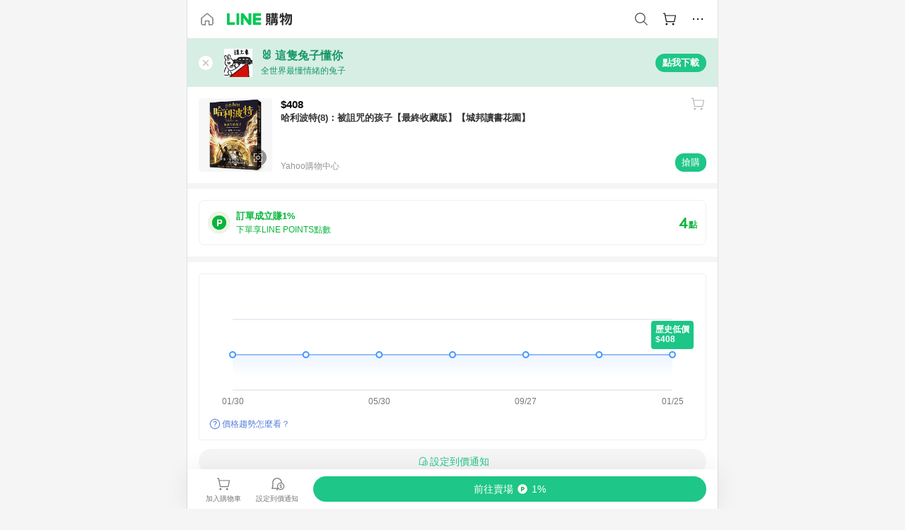

--- FILE ---
content_type: text/html;charset=utf-8
request_url: https://buy.line.me/product/1/10103384
body_size: 46152
content:
<!DOCTYPE html><html  lang="zh-Hant" class="chrome"><head><meta charset="utf-8">
<meta name="viewport" content="width=device-width, initial-scale=1.0, maximum-scale=1.0, user-scalable=0, viewport-fit=cover">
<title>哈利波特(8)：被詛咒的孩子【最終收藏版】【城邦讀書花園】推薦 | Yahoo購物中心 | LINE購物</title>
<link rel="preconnect" href="https://shopping.line-scdn.net">
<link rel="preconnect" href="https://obs.line-scdn.net">
<link rel="preconnect" href="https://buy-obs.line-scdn.net">
<link integrity="sha384-veTaDUoVC1gAyUNefwt5XTBvPpXjCCTAz5rzJSF4jVdb80F7+db1cJRqGSQ+U3hI" rel="stylesheet" href="/assets/style.Dy3VkVoT.css" crossorigin>
<link rel="preload" as="image" href="https://shopping.line-scdn.net/0hYyw1ohAgBlZKSBL-dfp5ARgVGiciPl9BNXAcdD0NRmU3fBJUcn1LZGgdXmJmLUFXJitANTsaCzQ3eBNSdCxAXm5IXTZkf0EIIilMMm5KHWZmeRIEfntN/w360">
<link integrity="sha384-aS6CQRMmFQDVlzk5zMyYGHbZ3//HfsRBoknIWfsfivKPyK84q8Fd7sHtNa+GW7gD" rel="modulepreload" as="script" crossorigin href="/assets/ClWINeZp.js">
<link integrity="sha384-puUhiltG/upBdgotWMB3Tn59eH3sa6jO7SRfTrXqJvdXS93MS9urFX6EPz0rzV+g" rel="modulepreload" as="script" crossorigin href="/assets/DWEBA5Kw.js">
<link integrity="sha384-sFcG0QWO8jYpK1JUaoMKWP8Jednw0Vr5QRxBDaag0h4y0Ql4K9ehgpT3vFlbZWZM" rel="modulepreload" as="script" crossorigin href="/assets/B-WtP0-P.js">
<link integrity="sha384-CDtVvBl71/aA332qPJpf6c/bR9hyw2K0qxXuW//3CrMj+nXSOKfhDayLAlFAnza+" rel="modulepreload" as="script" crossorigin href="/assets/Cxr1kjAV.js">
<link integrity="sha384-N5FVBj73iapHS58DuZcLFl1DXzO9TCfGE73q3kHJW+wt8Ug2F36HKkxLAMoiPdB0" rel="modulepreload" as="script" crossorigin href="/assets/B6UhmVfl.js">
<link integrity="sha384-ST8I0xtxA6XzRrSRrdYPQsLIspZ4MZOzD0chic2Ydvyfxm4mUzkG+eq5XzlWJB44" rel="modulepreload" as="script" crossorigin href="/assets/DjUcJ_jh.js">
<link integrity="sha384-fUvxdIu9X+w21LOFBDqxl9OfYx1ilis3ia0/59jklixT0+fCl/P5nV+AFF5LjYMn" rel="modulepreload" as="script" crossorigin href="/assets/Dny0-PXn.js">
<link integrity="sha384-AFKLN/G1UToV8ly+7diwoMP3gadjOEk71MEsDJnAIVUZ5emml/2EFSbHj1suaSwC" rel="modulepreload" as="script" crossorigin href="/assets/C-3UguDH.js">
<link integrity="sha384-KW1uzeAZIk4hQ93rh3PvqO4BVF5m3XsIn9NFU/aR3yifep5YajFSy4aFf8KqCqK7" rel="modulepreload" as="script" crossorigin href="/assets/v9xcw1LG.js">
<link integrity="sha384-EM/+MD8vUfFdk4mR7a11+1YFWJIMtInKiICSirpJWbu0Gm8PFPJGJ3uPjIvAjl5Y" rel="modulepreload" as="script" crossorigin href="/assets/A7pdzCvD.js">
<link integrity="sha384-O9wDmmHMoShwxR7iQ0g7X9LfWdJC9IvtqJRg0UEFLVQohkh0EcUg1VmuSGEyBqft" rel="modulepreload" as="script" crossorigin href="/assets/U1Mqgngy.js">
<link integrity="sha384-vS7ZHOnH9WcHRvuPeO6a1xjbv/1G3njUGTzo1jXcIWJefgE7lELYztaYHYFmzOyj" rel="modulepreload" as="script" crossorigin href="/assets/BrjJv4sf.js">
<link integrity="sha384-YDX1Zg/oKiV0atYLKEgE+aSYzMP5K6sxb9qoJi60p/8c+Y8kPaxAJk7L9J14uLtr" rel="modulepreload" as="script" crossorigin href="/assets/B0HIickq.js">
<link integrity="sha384-F85Xa+LiPmOQHfmQWKhAXI//6iZTArcngkzjdc/e29w2RRhdb8NsP4z+GGp2iO5g" rel="modulepreload" as="script" crossorigin href="/assets/DsapwRds.js">
<link integrity="sha384-gKvt00FiT0pR2yNrAOxQAHrQaKFjbxN0hk4z2oXxttuXd+abx2ejD+ya1DMJPppI" rel="modulepreload" as="script" crossorigin href="/assets/BW8-Cx75.js">
<link integrity="sha384-/qCVepunjgZpBNqq9qEN0nR52nL91eZfBbaMVQHsKF95X8llWnrCOVCw+TnIyB0c" rel="modulepreload" as="script" crossorigin href="/assets/DMyCNnhL.js">
<link integrity="sha384-JseyxzC57CWJbtV49iR7CH7B/4D4UuLRBNjlTwpwqq6KkG679jAl2eN4yW5TQWM3" rel="modulepreload" as="script" crossorigin href="/assets/NYSa1nqt.js">
<link integrity="sha384-670kNhj6TfUhSw6bjrBkpUtPen/HnXpzxpNPlhTLqdKE3SpBZ4yHywz4sLEcesaR" rel="modulepreload" as="script" crossorigin href="/assets/U7qiv8fy.js">
<link integrity="sha384-jcVoHEGfy1rT44f9+rq6CruiANWSb2up5btZRHiHqMzbT0rQpT5D3BffwkZqEseo" rel="modulepreload" as="script" crossorigin href="/assets/voZPDpH9.js">
<link integrity="sha384-AfT4+ysEsOp2zi3VIAeJ/Xytg8zuXor/O1wvPAvSaXdYIPUu0QtJ9ChtJDppjLeI" rel="modulepreload" as="script" crossorigin href="/assets/25RJtlCR.js">
<link integrity="sha384-xfnz8HOgwkT1+7SW6NVeMkffF3cYRN1NbIIxtlxVy1APlluxgY009XAMsS/m6a5r" rel="modulepreload" as="script" crossorigin href="/assets/DCuxLq5J.js">
<link integrity="sha384-gImwj3tnKGnnLr+bHfBBs6vbnjU2lU4jFvHr5xLXDIzKHcI8Xoj2g/pT3YHQzZCE" rel="modulepreload" as="script" crossorigin href="/assets/CHBAMMip.js">
<link integrity="sha384-XtQLyvieV5X12MHQhzAgxsGxOYsHR/broftXpufdVBBv6oJyaXrEgJmB6QIvRFNT" rel="modulepreload" as="script" crossorigin href="/assets/CA3_LmoR.js">
<link integrity="sha384-w0kWzVQAZkEjg9FkmPG540qDtcm00jJT+eNq4IHIIXkG4UmgDuKQEDZ1b1yEoK3N" rel="modulepreload" as="script" crossorigin href="/assets/C2-HdDP7.js">
<link integrity="sha384-S9B65ybck2uv7dT/AbCQe6IM9vFvXzL4FBKnewGeBjc+pSQ8D1+54Tm3srLUAl3i" rel="modulepreload" as="script" crossorigin href="/assets/CVGh049B.js">
<link integrity="sha384-pDiqN5pq31zpGT6cCmrSJFPX9VgJYt40ebs0tKXgBYlDCEYd1XfYNCz8j/MNOTch" rel="modulepreload" as="script" crossorigin href="/assets/D2iDeFwP.js">
<link integrity="sha384-zuwrqWyQCUR4QTfKPVjlIG66+LYzs1R3mb00UkPuaLJHSm85EV3nSsYvfkggcIAp" rel="modulepreload" as="script" crossorigin href="/assets/B7shRcNd.js">
<link integrity="sha384-XhsVRS6NqRQjhvJ3IGRwnX2M0lbru+M9Jpw4KMcJETMu5Co4H8GO+G9++KIzwB58" rel="modulepreload" as="script" crossorigin href="/assets/BbeRj8oU.js">
<link integrity="sha384-gkn/b6tDYLRoP7IOmKB/sfCCPzmDe6nXHD6AhkIHNTUjvVEndC6uuHkbOuRjlOUA" rel="modulepreload" as="script" crossorigin href="/assets/DB1spj03.js">
<script src="https://static.line-scdn.net/liff/edge/2/sdk.js" defer data-hid="liff"></script>
<link rel="prefetch" as="image" type="image/png" href="/assets/ico-AIPrice--light.DBIYnsEs.png">
<link rel="prefetch" as="image" type="image/png" href="/assets/ico-AIPrice--dark.C7eYdi9Z.png">
<link rel="prefetch" as="image" type="image/png" href="/assets/ico-social108-line.Kg5Ad751.png">
<link rel="prefetch" as="image" type="image/png" href="/assets/ico-social108-fb.t9leBe85.png">
<link rel="prefetch" as="image" type="image/png" href="/assets/ico-social108-url.k_GOwe6c.png">
<link rel="prefetch" as="image" type="image/svg+xml" href="/assets/ico-navbar-home--black.rvetcKm_.svg">
<link rel="prefetch" as="image" type="image/svg+xml" href="/assets/ico-glass.B9b_u7qf.svg">
<link rel="prefetch" as="image" type="image/svg+xml" href="/assets/ico-product-like--black.R8gay-KN.svg">
<link rel="prefetch" as="image" type="image/svg+xml" href="/assets/ico-clock.CRfZodhE.svg">
<link rel="prefetch" as="image" type="image/png" href="/assets/favorite_img1.Dpi7Wrpc.png">
<link rel="prefetch" as="image" type="image/png" href="/assets/img-shoppingCart.2pyXJ4-e.png">
<link rel="prefetch" as="image" type="image/svg+xml" href="/assets/loading.D9q3AnIC.svg">
<link rel="prefetch" as="image" type="image/svg+xml" href="/assets/loading_big.Cu1Hp-nL.svg">
<link rel="prefetch" as="image" type="image/svg+xml" href="/assets/loading_white.CPnzDYu_.svg">
<link rel="prefetch" as="image" type="image/svg+xml" href="/assets/loading_white_big.BWd4BJ3W.svg">
<link rel="prefetch" as="image" type="image/png" href="/assets/img-error.DwjqFPrn.png">
<link rel="prefetch" as="image" type="image/png" href="/assets/img-priceTrackerTutorial--step1.CCKIm-vN.png">
<link rel="prefetch" as="image" type="image/png" href="/assets/img-priceTrackerTutorial--step2.DYym_dnR.png">
<link rel="prefetch" as="image" type="image/png" href="/assets/img-priceTrackerTutorial--step3.BYe8Y216.png">
<link rel="prefetch" as="image" type="image/png" href="/assets/img-priceTrackerTutorial--step4.C4vthmjI.png">
<link rel="prefetch" as="image" type="image/png" href="/assets/img-tips-transferinfo.ElFsZNPa.png">
<link rel="prefetch" as="image" type="image/png" href="/assets/ico-tutorial-linepoints.DxmGtkDv.png">
<link rel="prefetch" as="image" type="image/png" href="/assets/ico-tutorial-lowprice.BY6GCV4e.png">
<link rel="prefetch" as="image" type="image/png" href="/assets/ico-tutorial-savemoney.DuUdrL5v.png">
<link rel="prefetch" as="image" type="image/png" href="/assets/ico-tutorial-benefit.T1eTBBAv.png">
<link rel="prefetch" as="image" type="image/png" href="/assets/img-linepoint-step1.BQkKHcGR.png">
<link rel="prefetch" as="image" type="image/png" href="/assets/img-linepoint-step2.DoDZehq4.png">
<link rel="prefetch" as="image" type="image/png" href="/assets/img-linepoint-step3.DqhkqNI8.png">
<link rel="prefetch" as="image" type="image/png" href="/assets/img-tutorial-angpauinfo.C691D31o.png">
<link rel="prefetch" as="image" type="image/png" href="/assets/img-angpau-step1.Choa-Nah.png">
<link rel="prefetch" as="image" type="image/png" href="/assets/img-angpau-step2.fOOUmOrQ.png">
<link rel="prefetch" as="image" type="image/png" href="/assets/img-angpau-step3.DXVOzogX.png">
<link rel="prefetch" as="image" type="image/png" href="/assets/img-angpau-step4.hBrkGnJz.png">
<link rel="prefetch" as="image" type="image/png" href="/assets/ico-tutorialHongbao.DGh0-HQ3.png">
<link rel="prefetch" as="image" type="image/png" href="/assets/img-tutorial-missioninfo.C-SATwqO.png">
<link rel="prefetch" as="image" type="image/png" href="/assets/ico-tutorialMission.DfTvKlPf.png">
<link rel="prefetch" as="image" type="image/png" href="/assets/img-tips-quota.VCNhqGxs.png">
<link rel="prefetch" as="image" type="image/png" href="/assets/img-tutorial-monthlybuyinfo.BOFEwRbW.png">
<link rel="prefetch" as="image" type="image/png" href="/assets/ico-tutorial-monthlybuyCart.qZCLjCL2.png">
<link rel="prefetch" as="image" type="image/png" href="/assets/ico-tutorial-monthlybuyCheck.CUtUT1Rq.png">
<link rel="prefetch" as="image" type="image/png" href="/assets/img-monthlybuy-step1.cqlPuECQ.png">
<link rel="prefetch" as="image" type="image/png" href="/assets/img-monthlybuy-step2.BDi3eOp1.png">
<link rel="prefetch" as="image" type="image/png" href="/assets/img-monthlybuy-step3.D7J2Pm6_.png">
<link rel="prefetch" as="image" type="image/png" href="/assets/img-monthlybuy-step4.D0_Dqac8.png">
<link rel="prefetch" as="image" type="image/png" href="/assets/ico-tutorialMonthlybuy.K1GCo0qF.png">
<link rel="prefetch" as="image" type="image/png" href="/assets/ico-tutorial-priviledge1.xvbEMEh0.png">
<link rel="prefetch" as="image" type="image/png" href="/assets/ico-tutorial-priviledge2.CCgQq_9g.png">
<link rel="prefetch" as="image" type="image/png" href="/assets/ico-tutorial-priviledge3.C4Z4uf-h.png">
<link rel="prefetch" as="image" type="image/png" href="/assets/ico-tutorial-priviledge4.DSyXnJ5T.png">
<link rel="prefetch" as="image" type="image/png" href="/assets/img-tutorial-passportinfo.BzBrDoPg.png">
<link rel="prefetch" as="image" type="image/png" href="/assets/ico-tutorialPassport.CKyw9_Hr.png">
<link rel="prefetch" as="image" type="image/svg+xml" href="/assets/img-unrecognizableProductDefault.CyRpUHyn.svg">
<link rel="prefetch" as="image" type="image/svg+xml" href="/assets/img-noCopMerchantDefault.DIDmNaBz.svg">
<link rel="prefetch" as="image" type="image/png" href="/assets/og_image.Dc0El0ue.png">
<link rel="prefetch" as="image" type="image/png" href="/assets/favicon-32x32.CERNqo6f.png">
<link rel="prefetch" as="image" type="image/png" href="/assets/favicon-16x16.DsIZ3wwF.png">
<link rel="prefetch" as="image" type="image/x-icon" href="/assets/favicon.CW2t5flA.ico">
<link rel="prefetch" as="image" type="image/png" href="/assets/apple-touch-icon.BVJpEzX5.png">
<link rel="prefetch" as="image" type="image/svg+xml" href="/assets/safari-pinned-tab.Bfe6lB9P.svg">
<link rel="prefetch" as="image" type="image/svg+xml" href="/assets/badge-parity.DoTzVVDB.svg">
<link rel="prefetch" as="image" type="image/svg+xml" href="/assets/badge-fresh.C0DVF-gn.svg">
<link rel="prefetch" as="image" type="image/svg+xml" href="/assets/badge-newStore.Cg1pHwnu.svg">
<link rel="prefetch" as="image" type="image/svg+xml" href="/assets/badge-ranking.Bk2qrM48.svg">
<link rel="prefetch" as="image" type="image/svg+xml" href="/assets/badge-rush.BTygeurn.svg">
<link rel="prefetch" as="image" type="image/svg+xml" href="/assets/badge-hotSearch.BNmm1d9W.svg">
<link rel="prefetch" as="image" type="image/svg+xml" href="/assets/badge-recommendation.CkDV9CeC.svg">
<link rel="prefetch" as="image" type="image/svg+xml" href="/assets/badge-showLowerPrice.VgEbcxW2.svg">
<link rel="prefetch" as="image" type="image/png" href="/assets/img-angpauCircle.zsfDvmnf.png">
<link rel="prefetch" as="image" type="image/svg+xml" href="/assets/ico-shoppingNoteEntry-default--black.DD5vC7JS.svg">
<link rel="prefetch" as="image" type="image/svg+xml" href="/assets/ico-shoppingNoteEntry-default--white.O30l9mZp.svg">
<link rel="prefetch" as="image" type="image/svg+xml" href="/assets/ico-shoppingBag.kJOU3R3r.svg">
<link rel="prefetch" as="image" type="image/svg+xml" href="/assets/ico-shoppingNote.CYf5R6p8.svg">
<link rel="prefetch" as="image" type="image/svg+xml" href="/assets/img-logo--colorful.D_usoKOi.svg">
<link rel="prefetch" as="image" type="image/svg+xml" href="/assets/ico-arrow--leftBlack.CnoHEo6X.svg">
<link rel="prefetch" as="image" type="image/svg+xml" href="/assets/ico-outlined-homepageBlack.D_Bu0PkT.svg">
<link rel="prefetch" as="image" type="image/svg+xml" href="/assets/ico-bell--black.rDjO1CtY.svg">
<link rel="prefetch" as="image" type="image/svg+xml" href="/assets/ico-cartDarkGray.B0_Zm9Er.svg">
<link rel="prefetch" as="image" type="image/svg+xml" href="/assets/ico-glassDeepGrey.4HBuXfpO.svg">
<link rel="prefetch" as="image" type="image/svg+xml" href="/assets/ico-menu--black.DIw2ISWO.svg">
<link rel="prefetch" as="image" type="image/svg+xml" href="/assets/ico-close--black.C0D_WCjI.svg">
<link rel="prefetch" as="image" type="image/svg+xml" href="/assets/ico-barcodeBlack.EMGqZUEa.svg">
<link rel="prefetch" as="image" type="image/svg+xml" href="/assets/img-logo--white.ws-OQZLF.svg">
<link rel="prefetch" as="image" type="image/svg+xml" href="/assets/ico-arrow--leftWhite2.DisqKg3Y.svg">
<link rel="prefetch" as="image" type="image/svg+xml" href="/assets/ico-outlined-homepageWhite.0N_nKCXb.svg">
<link rel="prefetch" as="image" type="image/svg+xml" href="/assets/ico-bell--white.As7mgZX1.svg">
<link rel="prefetch" as="image" type="image/svg+xml" href="/assets/ico-cart.BCosiCm-.svg">
<link rel="prefetch" as="image" type="image/svg+xml" href="/assets/ico-glassWhite.DjoHr4D6.svg">
<link rel="prefetch" as="image" type="image/svg+xml" href="/assets/ico-menu--white.D5XWMDLz.svg">
<link rel="prefetch" as="image" type="image/svg+xml" href="/assets/ico-close--white.BH9pt9aA.svg">
<link rel="prefetch" as="image" type="image/svg+xml" href="/assets/ico-barcodeWhite.9e_7wgQd.svg">
<link rel="prefetch" as="image" type="image/svg+xml" href="/assets/ico-close--button.DlQeO4mx.svg">
<link rel="prefetch" as="image" type="image/png" href="/assets/ico-goUp.9ngTY99_.png">
<link rel="prefetch" as="image" type="image/svg+xml" href="/assets/ico-navbar-home.pTdx6kH8.svg">
<link rel="prefetch" as="image" type="image/svg+xml" href="/assets/ico-navbar-homeOn.BXKY35o-.svg">
<link rel="prefetch" as="image" type="image/svg+xml" href="/assets/ico-navbar-brand.DSm8Mb_j.svg">
<link rel="prefetch" as="image" type="image/svg+xml" href="/assets/ico-navbar-brandOn.BGbRYYkS.svg">
<link rel="prefetch" as="image" type="image/svg+xml" href="/assets/ico-navbar-benefit.CVpFf2LJ.svg">
<link rel="prefetch" as="image" type="image/svg+xml" href="/assets/ico-navbar-benefitOn.CMjzQK5w.svg">
<link rel="prefetch" as="image" type="image/svg+xml" href="/assets/ico-navbar-special.Bv7eUmCf.svg">
<link rel="prefetch" as="image" type="image/svg+xml" href="/assets/ico-navbar-specialOn.CA8QWgEz.svg">
<link rel="prefetch" as="image" type="image/svg+xml" href="/assets/ico-navbar-account.D_JBbAaL.svg">
<link rel="prefetch" as="image" type="image/svg+xml" href="/assets/ico-navbar-accountOn.lN8Sl9dl.svg">
<link rel="prefetch" as="image" type="image/svg+xml" href="/assets/img-recommend.KMJbq0_8.svg">
<link rel="prefetch" as="image" type="image/svg+xml" href="/assets/img-totop.B59KCYmN.svg">
<link rel="prefetch" as="image" type="image/svg+xml" href="/assets/ico-arrow--left777777.CiUgt2Xu.svg">
<link rel="prefetch" as="image" type="image/png" href="/assets/ico-social50-line.BRshQTKT.png">
<link rel="prefetch" as="image" type="image/png" href="/assets/ico-social50-fb.BBsgz-Qv.png">
<link rel="prefetch" as="image" type="image/png" href="/assets/ico-social50-url.CMtwK1k1.png">
<link rel="prefetch" as="image" type="image/png" href="/assets/ico-social72-line.BEYufS0u.png">
<link rel="prefetch" as="image" type="image/png" href="/assets/ico-social72-fb.CngPcpDD.png">
<link rel="prefetch" as="image" type="image/png" href="/assets/ico-social72-url.BsnljhuG.png">
<link rel="prefetch" as="image" type="image/svg+xml" href="/assets/ico-ok.Bx9Y-ieW.svg">
<link rel="prefetch" as="image" type="image/svg+xml" href="/assets/ico-okOn.CVd3fBBN.svg">
<link rel="prefetch" as="image" type="image/svg+xml" href="/assets/ico-check-green.BLcA-ro-.svg">
<link rel="prefetch" as="image" type="image/png" href="/assets/favorite_bg.BuLA8s9V.png">
<link rel="prefetch" as="image" type="image/svg+xml" href="/assets/ico-checkedWhite.CSrkc97X.svg">
<link rel="prefetch" as="image" type="image/svg+xml" href="/assets/ico-checkedGray.Tvl1Ks0l.svg">
<link rel="prefetch" as="image" type="image/svg+xml" href="/assets/ico-loading--white.5G4YHqfR.svg">
<link rel="prefetch" as="image" type="image/svg+xml" href="/assets/ico-arrow--right.CNWSdj0U.svg">
<link rel="prefetch" as="image" type="image/svg+xml" href="/assets/ico-cartOrange.BJckGTg5.svg">
<link rel="prefetch" as="image" type="image/svg+xml" href="/assets/ico-shop--white.DULimFDL.svg">
<link rel="prefetch" as="image" type="image/png" href="/assets/img-AIpriceWithSpotLight.hjXHnhT5.png">
<link rel="prefetch" as="image" type="image/svg+xml" href="/assets/ico-calendarWhite.B-rHPhUf.svg">
<link rel="prefetch" as="image" type="image/svg+xml" href="/assets/ico-settingPriceAlertBell--white.CWhCFx-a.svg">
<link rel="prefetch" as="image" type="image/svg+xml" href="/assets/ico-arrow--rightGray.CoWdCWie.svg">
<link rel="prefetch" as="image" type="image/svg+xml" href="/assets/ico-point--green.C6QozQX8.svg">
<link rel="prefetch" as="image" type="image/svg+xml" href="/assets/ico-point--gray.CwT7ymaW.svg">
<link rel="prefetch" as="image" type="image/svg+xml" href="/assets/img-radarGreen.CN93xa6Z.svg">
<link rel="prefetch" as="image" type="image/svg+xml" href="/assets/ico-cancel--grey.y20wjKk9.svg">
<link rel="prefetch" as="image" type="image/svg+xml" href="/assets/ico-arrow--downGreen.DamuGg1d.svg">
<link rel="prefetch" as="image" type="image/svg+xml" href="/assets/ico-issueBlue.Cv_EvCnD.svg">
<link rel="prefetch" as="image" type="image/svg+xml" href="/assets/ico-settingPriceAlertBell--green.DGhGrK5M.svg">
<link rel="prefetch" as="image" type="image/svg+xml" href="/assets/ico-arrow--rightBlack.C_lxOHQh.svg">
<link rel="prefetch" as="image" type="image/svg+xml" href="/assets/ico-questionMarkGrey.EX5aKzhd.svg">
<link rel="prefetch" as="image" type="image/svg+xml" href="/assets/ico-point--white.DiQtpN6g.svg">
<link rel="prefetch" as="image" type="image/svg+xml" href="/assets/img-presentBox--green.TVcvGSjo.svg">
<link rel="prefetch" as="image" type="image/svg+xml" href="/assets/ico-exclamation-green.C22jQFzh.svg">
<link rel="prefetch" as="image" type="image/png" href="/assets/img-tutorial-newbuyerAngpau.IQc2VBXm.png">
<link rel="prefetch" as="image" type="image/png" href="/assets/ico-tutorial-newbuyerAngpau.BF2RphfN.png">
<link rel="prefetch" as="image" type="image/svg+xml" href="/assets/ico-arrow--downGreyLight.-PxCy2F4.svg">
<link rel="prefetch" as="image" type="image/png" href="/assets/img-tutorial-bannerLinepoint.DSRIAVpU.png">
<link rel="prefetch" as="image" type="image/svg+xml" href="/assets/ico-arrow--downGreyDeep.Dy_jgCzs.svg">
<link rel="prefetch" as="image" type="image/png" href="/assets/img-tutorialTopimg.BVwuYd1V.png">
<link rel="prefetch" as="image" type="image/svg+xml" href="/assets/ico-trashCanRed.DFMeqfHR.svg">
<link rel="prefetch" as="image" type="image/svg+xml" href="/assets/img-loading.DAd8vyWK.svg">
<link rel="prefetch" as="image" type="image/svg+xml" href="/assets/ico-photo000000.5FvFntbr.svg">
<link rel="prefetch" as="image" type="image/svg+xml" href="/assets/ico-pen000000.DBRHNis3.svg">
<link rel="prefetch" as="image" type="image/svg+xml" href="/assets/ico-tag000000.Denfp1DR.svg">
<link rel="prefetch" as="image" type="image/svg+xml" href="/assets/ico-dollar000000.BBxnChPV.svg">
<link rel="prefetch" as="image" type="image/svg+xml" href="/assets/ico-cancelWhiteA20.6tHz8eS3.svg">
<link rel="prefetch" as="image" type="image/svg+xml" href="/assets/ico-arrow--down111111bold.DB1gtSeb.svg">
<link rel="prefetch" as="image" type="image/svg+xml" href="/assets/ico-exclamationMarkGrey.CEgQ3w61.svg">
<link rel="prefetch" as="image" type="image/svg+xml" href="/assets/ico-creditCard.MO3Wkm5M.svg">
<link rel="prefetch" as="image" type="image/svg+xml" href="/assets/ico-user.D7s6ESw9.svg">
<link rel="prefetch" as="image" type="image/svg+xml" href="/assets/ico-coinBlack.Ct9QrHk9.svg">
<link rel="prefetch" as="image" type="image/svg+xml" href="/assets/ico-couponPercentage.CIm48I56.svg">
<link rel="prefetch" as="image" type="image/svg+xml" href="/assets/ico-signIn.RQuDDcX3.svg">
<link rel="prefetch" as="image" type="image/svg+xml" href="/assets/ico-lineDelima._tfoT26-.svg">
<link rel="prefetch" as="image" type="image/svg+xml" href="/assets/ico-creditCardWhite.BkVg_c6S.svg">
<link rel="prefetch" as="image" type="image/svg+xml" href="/assets/ico-userWhite.IJSphSZp.svg">
<link rel="prefetch" as="image" type="image/svg+xml" href="/assets/ico-coinWhite.t-RxNaGa.svg">
<link rel="prefetch" as="image" type="image/svg+xml" href="/assets/ico-couponPercentageWhite.CD6BGOfi.svg">
<link rel="prefetch" as="image" type="image/svg+xml" href="/assets/ico-signInWhite.EeTUhtJC.svg">
<link rel="prefetch" as="image" type="image/svg+xml" href="/assets/ico-lineDelimaWhite.Y-PHdCqD.svg">
<link rel="prefetch" as="image" type="image/svg+xml" href="/assets/ico-uploadImage1EC687.DaaQVrkB.svg">
<link rel="prefetch" as="image" type="image/svg+xml" href="/assets/img-notebannerBg.CsLcSsSa.svg">
<link rel="prefetch" as="image" type="image/svg+xml" href="/assets/ico-shoppingNoteBlack.BzRwSPw5.svg">
<link rel="prefetch" as="image" type="image/svg+xml" href="/assets/ico-pen949494.BZVhkxZe.svg">
<link rel="prefetch" as="image" type="image/svg+xml" href="/assets/ico-outlink111111.DD33-WtY.svg">
<link rel="prefetch" as="image" type="image/svg+xml" href="/assets/ico-arrow--right111111.q8YJKxfQ.svg">
<link rel="prefetch" as="image" type="image/svg+xml" href="/assets/ico-plus111111.m8dDflS3.svg">
<link rel="prefetch" as="image" type="image/svg+xml" href="/assets/ico-plusc8c8c8.Wh1N6N8x.svg">
<link rel="prefetch" as="image" type="image/svg+xml" href="/assets/ico-angpau.T5T0hVop.svg">
<link rel="prefetch" as="image" type="image/svg+xml" href="/assets/ico-angpauMonochrome.DhKf0X6A.svg">
<link rel="prefetch" as="image" type="image/svg+xml" href="/assets/ico-rewardMission.CqGtjBsp.svg">
<link rel="prefetch" as="image" type="image/svg+xml" href="/assets/icon_missionDisable.BO9SDy4V.svg">
<link rel="prefetch" as="image" type="image/svg+xml" href="/assets/ico-penC8C8C8.Do7VrS4u.svg">
<link rel="prefetch" as="image" type="image/svg+xml" href="/assets/ico-okFF5B57.ClNzYsMv.svg">
<link rel="prefetch" as="image" type="image/png" href="/assets/bg-hotSearch-right.DrLYAb6T.png">
<link rel="prefetch" as="image" type="image/png" href="/assets/bg-hotSearch-left.BPZujni4.png">
<link rel="prefetch" as="script" crossorigin href="/assets/C8Y1Iqe3.js">
<link rel="prefetch" as="script" crossorigin href="/assets/CvJdEzwu.js">
<link rel="prefetch" as="script" crossorigin href="/assets/CRXDlQ9p.js">
<link rel="prefetch" as="script" crossorigin href="/assets/DayJJwqV.js">
<link rel="prefetch" as="script" crossorigin href="/assets/BXZcsJlh.js">
<link rel="prefetch" as="script" crossorigin href="/assets/OmP9Hlm_.js">
<link rel="prefetch" as="script" crossorigin href="/assets/CeMcXahk.js">
<link rel="prefetch" as="script" crossorigin href="/assets/D8gJ20pR.js">
<link rel="prefetch" as="script" crossorigin href="/assets/DOedsHhJ.js">
<link rel="prefetch" as="script" crossorigin href="/assets/DA85VI9E.js">
<link rel="prefetch" as="image" type="image/svg+xml" href="/assets/ico-navbar-categoryOn.BT6ruzlk.svg">
<link rel="prefetch" as="image" type="image/svg+xml" href="/assets/img-angpau.FmLdLkvD.svg">
<link rel="prefetch" as="image" type="image/svg+xml" href="/assets/img-lowerPriceText.B9sycJ2j.svg">
<link rel="prefetch" as="image" type="image/svg+xml" href="/assets/img-allFullStamp.BKwEGvce.svg">
<link rel="prefetch" as="image" type="image/png" href="/assets/badge-bestTiming.CXJDr1_1.png">
<link rel="prefetch" as="image" type="image/svg+xml" href="/assets/ico-bell--grey.CVZtyURQ.svg">
<link rel="prefetch" as="image" type="image/svg+xml" href="/assets/ico-bell--green.BjLIXZQX.svg">
<link rel="prefetch" as="image" type="image/gif" href="/assets/img-badgeBg.GFu2V2pV.gif">
<link rel="prefetch" as="image" type="image/png" href="/assets/ico-entryAngpau.BY7xqj1H.png">
<link rel="prefetch" as="image" type="image/png" href="/assets/ico-entryFirstTimerBuy.CSKtfg0q.png">
<link rel="prefetch" as="image" type="image/png" href="/assets/ico-entryRegularShopping.iBG3AS9F.png">
<link rel="prefetch" as="image" type="image/png" href="/assets/rank_1.DGWx_WX6.png">
<link rel="prefetch" as="image" type="image/png" href="/assets/rank_2.BZoQ1Ylf.png">
<link rel="prefetch" as="image" type="image/png" href="/assets/rank_3.D4miq1ro.png">
<link rel="prefetch" as="image" type="image/png" href="/assets/rank_4.CZlnCNsm.png">
<link rel="prefetch" as="image" type="image/png" href="/assets/rank_5.CHTRhhzc.png">
<link rel="prefetch" as="image" type="image/png" href="/assets/rank_6.xT_aAa5U.png">
<link rel="prefetch" as="image" type="image/png" href="/assets/rank_7.BhBPxHHN.png">
<link rel="prefetch" as="image" type="image/png" href="/assets/rank_8.BWY3qQi4.png">
<link rel="prefetch" as="image" type="image/png" href="/assets/rank_9.CX4IY0_P.png">
<link rel="prefetch" as="image" type="image/png" href="/assets/rank_10.ByWKecS-.png">
<link rel="prefetch" as="image" type="image/png" href="/assets/badge-waitBePaid.D6A37hwP.png">
<link rel="prefetch" as="image" type="image/svg+xml" href="/assets/badge-commercial.DH5N_pEF.svg">
<link rel="prefetch" as="image" type="image/svg+xml" href="/assets/ico-fire.DUEfKXq5.svg">
<link rel="prefetch" as="image" type="image/png" href="/assets/ico-cart-like--heartbeat.BhSG233-.png">
<link rel="prefetch" as="image" type="image/png" href="/assets/ico-product-like--heartbeat.DLzkncHw.png">
<link rel="prefetch" as="image" type="image/svg+xml" href="/assets/ico-shoppingNoteB7B7B7.BhHnpug5.svg">
<link rel="prefetch" as="image" type="image/svg+xml" href="/assets/ico-shoppingNote--selected.DZluD8K6.svg">
<link rel="prefetch" as="image" type="image/svg+xml" href="/assets/ico-shoppingNote777777.CblRvGvO.svg">
<link rel="prefetch" as="image" type="image/svg+xml" href="/assets/ico-product-like.xTa1aUAx.svg">
<link rel="prefetch" as="image" type="image/svg+xml" href="/assets/ico-product-liked.CuLQs_Nv.svg">
<link rel="prefetch" as="image" type="image/svg+xml" href="/assets/ico-product-like--white.D0MeNH-k.svg">
<link rel="prefetch" as="image" type="image/svg+xml" href="/assets/ico-cartGray.CWkBJ-Sp.svg">
<link rel="prefetch" as="image" type="image/svg+xml" href="/assets/ico-cartBlack--bottom.BUej1hUO.svg">
<link rel="prefetch" as="image" type="image/svg+xml" href="/assets/ico-cartOrange--bottom.B5ZBhwRt.svg">
<link rel="prefetch" as="image" type="image/svg+xml" href="/assets/badge-store--boxType.B9MdYrIc.svg">
<link rel="prefetch" as="image" type="image/svg+xml" href="/assets/badge-store.BxS3T5LF.svg">
<link rel="prefetch" as="image" type="image/svg+xml" href="/assets/badge-gift--boxType.D_d51sJ0.svg">
<link rel="prefetch" as="image" type="image/svg+xml" href="/assets/badge-gift.S-K2wspb.svg">
<link rel="prefetch" as="image" type="image/svg+xml" href="/assets/ico-shoppingLens.oyB_I5Qj.svg">
<link rel="prefetch" as="image" type="image/svg+xml" href="/assets/ico-share.C3pSXDao.svg">
<link rel="prefetch" as="image" type="image/svg+xml" href="/assets/ico-addFriend.Ums4xyGk.svg">
<link rel="prefetch" as="image" type="image/svg+xml" href="/assets/ico-settingPriceAlertBell--grey.8YI4mhGV.svg">
<link rel="prefetch" as="image" type="image/svg+xml" href="/assets/ico-editPriceAlertBell--green.yx0w76OW.svg">
<link rel="prefetch" as="image" type="image/svg+xml" href="/assets/badge-direct.-_MmXx0U.svg">
<link rel="prefetch" as="image" type="image/svg+xml" href="/assets/line_payWhite.CeF-mufA.svg">
<link rel="prefetch" as="image" type="image/svg+xml" href="/assets/line_loginWhite.ChpHW_Sp.svg">
<link rel="prefetch" as="image" type="image/svg+xml" href="/assets/line_pointWhite.Bv3Y4AZB.svg">
<link rel="prefetch" as="image" type="image/svg+xml" href="/assets/ico-ai.BbwD8uvP.svg">
<link rel="prefetch" as="image" type="image/svg+xml" href="/assets/ico-point--grey.Dg8b4yyB.svg">
<link rel="prefetch" as="image" type="image/png" href="/assets/img-bestPriceBadge--short.Cc856gG1.png">
<link rel="prefetch" as="image" type="image/png" href="/assets/img-bestPriceBadge.fRPGm0dd.png">
<link rel="prefetch" as="image" type="image/png" href="/assets/ico-ai.ZVJ4hbF3.png">
<link rel="prefetch" as="image" type="image/svg+xml" href="/assets/ico-checkedGreen--bold.DzVb0O_a.svg">
<link rel="prefetch" as="image" type="image/svg+xml" href="/assets/ico-arrow--downWhite.CbCo2gZi.svg">
<link rel="prefetch" as="image" type="image/svg+xml" href="/assets/ico-landmarkWhite.DxGMDzlf.svg">
<link rel="prefetch" as="image" type="image/svg+xml" href="/assets/ico-landmarkGreen.C0v04Ctn.svg">
<link rel="prefetch" as="image" type="image/svg+xml" href="/assets/ico-landmarkBlue.CwEOCby7.svg">
<link rel="prefetch" as="image" type="image/svg+xml" href="/assets/ico-arrow--downBlue.C20Tikic.svg">
<link rel="prefetch" as="image" type="image/svg+xml" href="/assets/ico-arrow--rightGrayBold.D4AV8bOv.svg">
<link rel="prefetch" as="image" type="image/svg+xml" href="/assets/badge-media.BplkG1D_.svg">
<link rel="prefetch" as="image" type="image/svg+xml" href="/assets/badge-popular.B5YAjv1y.svg">
<link rel="prefetch" as="image" type="image/svg+xml" href="/assets/ico-eye--gray.BrDiTyri.svg">
<script data-hid="APOLLO_STATE">window.__APOLLO_STATE__ = {"ROOT_QUERY":{"__typename":"Query","activeOMOEvent":null,"clientConfig":{"__typename":"ClientConfig","enableExtensionPage":true,"disableGoogleSearch":false,"enableGA4EventToApp":false,"enableBestPriceFinderPage":true},"seoSettings({\"path\":\"https://buy.line.me/product/1/10103384\"})":{"__typename":"SeoSettings","meta":null,"footer":null},"promotionBanners":[{"__typename":"PromotionBannerInfo","displayPage":"ARTICLE_PAGE","imageUrl":"https://buy-obs.line-scdn.net/0hkD-SXGwNNGsQKitXLD5LPEN-OAtvBC9peRQrE2dxa1hWRQ92fDpyDElMEQFWGRg8VxMHBWV1GlhGRRM1Rz4QDVRPHRtWRgs5eTkIRkpfCl9WUQNhfCl6Sw","title":"🐰 這隻兔子懂你","subtitle":"全世界最懂情緒的兔子","buttonText":"點我下載","buttonUrl":"https://buy.line.me/content/lineshoppingapp/"},{"__typename":"PromotionBannerInfo","displayPage":"VIDEO_PAGE","imageUrl":"https://buy-obs.line-scdn.net/0hkD-SXGwNNGsQKitXLD5LPEN-OAtvBC9peRQrE2dxa1hWRQ92fDpyDElMEQFWGRg8VxMHBWV1GlhGRRM1Rz4QDVRPHRtWRgs5eTkIRkpfCl9WUQNhfCl6Sw","title":"🐰 這隻兔子懂你","subtitle":"全世界最懂情緒的兔子","buttonText":"點我下載","buttonUrl":"https://buy.line.me/content/lineshoppingapp/"},{"__typename":"PromotionBannerInfo","displayPage":"PARTNER_PAGE","imageUrl":"https://buy-obs.line-scdn.net/0hkD-SXGwNNGsQKitXLD5LPEN-OAtvBC9peRQrE2dxa1hWRQ92fDpyDElMEQFWGRg8VxMHBWV1GlhGRRM1Rz4QDVRPHRtWRgs5eTkIRkpfCl9WUQNhfCl6Sw","title":"🐰 這隻兔子懂你","subtitle":"全世界最懂情緒的兔子","buttonText":"點我下載","buttonUrl":"https://buy.line.me/content/lineshoppingapp/"},{"__typename":"PromotionBannerInfo","displayPage":"PRODUCT_PAGE","imageUrl":"https://buy-obs.line-scdn.net/0hkD-SXGwNNGsQKitXLD5LPEN-OAtvBC9peRQrE2dxa1hWRQ92fDpyDElMEQFWGRg8VxMHBWV1GlhGRRM1Rz4QDVRPHRtWRgs5eTkIRkpfCl9WUQNhfCl6Sw","title":"🐰 這隻兔子懂你","subtitle":"全世界最懂情緒的兔子","buttonText":"點我下載","buttonUrl":"https://buy.line.me/content/lineshoppingapp/"},{"__typename":"PromotionBannerInfo","displayPage":"PRICE_PAGE","imageUrl":"https://buy-obs.line-scdn.net/0hkD-SXGwNNGsQKitXLD5LPEN-OAtvBC9peRQrE2dxa1hWRQ92fDpyDElMEQFWGRg8VxMHBWV1GlhGRRM1Rz4QDVRPHRtWRgs5eTkIRkpfCl9WUQNhfCl6Sw","title":"🐰 這隻兔子懂你","subtitle":"全世界最懂情緒的兔子","buttonText":"點我下載","buttonUrl":"https://buy.line.me/content/lineshoppingapp/"}],"product({\"shopId\":1,\"shopProductId\":\"10103384\"})":{"__typename":"Product","id":"1/10103384","shopProductId":"10103384","description":"作者：J.K.羅琳,","url":"https://buy.line.me/product/1/10103384","outlinkUrl":"https://buy.line.me/t/?data=[base64]","name":"哈利波特(8)：被詛咒的孩子【最終收藏版】【城邦讀書花園】","imageUrl":"https://shopping.line-scdn.net/0hYyw1ohAgBlZKSBL-dfp5ARgVGiciPl9BNXAcdD0NRmU3fBJUcn1LZGgdXmJmLUFXJitANTsaCzQ3eBNSdCxAXm5IXTZkf0EIIilMMm5KHWZmeRIEfntN","discount":0,"price":408,"specialPrice":408,"point":{"__typename":"Point","amount":1,"eventMessage":"","bonusAmountForApp":null,"calculatedAmount":1},"calculatedPoint({\"ignoreShowEstimatedPoint\":true})":4,"status":"ON_SALE","relatedComparisonId":null,"lowPriceType":null,"priceDifference":null,"priceChart":[{"__typename":"PriceChartItem","date":1738166400000,"price":408},{"__typename":"PriceChartItem","date":1743350400000,"price":408},{"__typename":"PriceChartItem","date":1748534400000,"price":408},{"__typename":"PriceChartItem","date":1753718400000,"price":408},{"__typename":"PriceChartItem","date":1758902400000,"price":408},{"__typename":"PriceChartItem","date":1764086400000,"price":408},{"__typename":"PriceChartItem","date":1769270400000,"price":408}],"categoryInfo":[{"__typename":"Category","id":"902","name":"圖書文具","categoryLevel":1},{"__typename":"Category","id":"946","name":"書籍/雜誌期刊","categoryLevel":2},{"__typename":"Category","id":"2656","name":"小說","categoryLevel":3}],"rewardCountdownEndTime":null,"similarHybridProducts({\"limit\":30})":[{"__typename":"Product","id":"292/523425","shopProductId":"523425","promoteProductId":null,"name":"哈利波特(1)神秘的魔法石【繁體中文版20週年紀念】-平裝","imageUrl":"https://shopping.line-scdn.net/0hGUdqCE7BGHpZCAzaxUFnLQtVBAsxfkFtJjACWC5NWEokbFskNmxTG3sMFE91OQ0sYj1eS3QLERkmbVYtZ21Qcn0NRR9wOl8kZj1XG3UNA0p1OV1_bG8D","url":"https://buy.line.me/product/292/523425","outlinkUrl":"https://buy.line.me/t/?data=[base64]","productPageUrl":"https://buy.line.me/product/292/523425","discount":0,"price":420,"specialPrice":420,"point":{"__typename":"Point","amount":0,"bonusAmountForApp":null,"calculatedAmount":0,"limit":0},"calculatedPoint":0,"status":"ON_SALE","merchant":{"__typename":"ConciseMerchant","name":"媽咪愛","shopId":292,"storeId":null,"merchantId":4747496,"imageUrl":"https://buy-obs.line-scdn.net/0hM0dhlqPiEh9ZETu_SU1tSH9FHn8mPwkdMC8NZyJJGUF0JlRObH5YfnwZTid9IVZBYXddcSgXSy10IxBIMHZffH5GHw","displayPoints":[0.5],"url":"https://buy.line.me/u/partner/4747496","point":{"__typename":"Point","amount":0.5,"bonusAmountForApp":0,"calculatedAmount":0.5},"showPointAmount":true,"showEstimatedPoint":true,"vendorType":null},"productReward":null,"rewardCountdownEndTime":null,"lowPriceType":null,"priceDifference":null,"productType":"3c","hideEstimatedPoint":false},{"__typename":"Product","id":"1/11954783","shopProductId":"11954783","promoteProductId":null,"name":"哈利波特1-7【繁體中文版20週年紀念】 (7冊合售)【城邦讀書花園】","imageUrl":"https://shopping.line-scdn.net/0hiJ-UQZ48NmUQLCltN6RJMkhxKhR4Wm9ybxQsR2dpdgdmHTRPdzJ5f0NLMAZhQnFMSi0mUVdHIzRbXTdMdCF4YlNMNABYHThjcAh7a2lqagZ2SjphLxg_eGl2YClN","url":"https://buy.line.me/product/1/11954783","outlinkUrl":"https://buy.line.me/t/?data=[base64]","productPageUrl":"https://buy.line.me/product/1/11954783","discount":0,"price":3707,"specialPrice":3707,"point":{"__typename":"Point","amount":1,"bonusAmountForApp":null,"calculatedAmount":1,"limit":100},"calculatedPoint":37,"status":"ON_SALE","merchant":{"__typename":"ConciseMerchant","name":"Yahoo購物中心","shopId":1,"storeId":null,"merchantId":4217674,"imageUrl":"https://buy-obs.line-scdn.net/0hGccAmSnkGExeOAz_kohnG35sFCwhFgNONwYHNCVgExJzD1sTYl5WL3kxRnp1DlgcZVxSKXswRSxzCVgYJ15WKnpsTyl1","displayPoints":[1],"url":"https://buy.line.me/u/partner/4217674","point":{"__typename":"Point","amount":1,"bonusAmountForApp":0,"calculatedAmount":1},"showPointAmount":true,"showEstimatedPoint":true,"vendorType":null},"productReward":null,"rewardCountdownEndTime":null,"lowPriceType":null,"priceDifference":null,"productType":"normal","hideEstimatedPoint":false},{"__typename":"Product","id":"1/p0082263510039","shopProductId":"p0082263510039","promoteProductId":null,"name":"哈利波特(2)消失的密室【繁體中文版20週年紀念】","imageUrl":"https://shopping.line-scdn.net/0hA8NDx64lHhdzPQAWCTFhQC1gAmYbS0cADAUENQR4XnUFDFgRFDgJIh1KHFsoVxESBDwSCglBSHcBfVo6EDtZGiRWQEY7egcRExoKGQpCHVsrbgM9OisNITM8Bg","url":"https://buy.line.me/product/1/p0082263510039","outlinkUrl":"https://buy.line.me/t/?data=[base64]","productPageUrl":"https://buy.line.me/product/1/p0082263510039","discount":0,"price":379,"specialPrice":379,"point":{"__typename":"Point","amount":0,"bonusAmountForApp":null,"calculatedAmount":0,"limit":0},"calculatedPoint":0,"status":"ON_SALE","merchant":{"__typename":"ConciseMerchant","name":"Yahoo購物中心","shopId":1,"storeId":null,"merchantId":4217674,"imageUrl":"https://buy-obs.line-scdn.net/0hGccAmSnkGExeOAz_kohnG35sFCwhFgNONwYHNCVgExJzD1sTYl5WL3kxRnp1DlgcZVxSKXswRSxzCVgYJ15WKnpsTyl1","displayPoints":[1],"url":"https://buy.line.me/u/partner/4217674","point":{"__typename":"Point","amount":1,"bonusAmountForApp":0,"calculatedAmount":1},"showPointAmount":true,"showEstimatedPoint":true,"vendorType":null},"productReward":null,"rewardCountdownEndTime":null,"lowPriceType":"HISTORY_LOW_PRICE","priceDifference":53,"productType":"tcsb2023","hideEstimatedPoint":false},{"__typename":"Product","id":"606/567319986159616","shopProductId":"567319986159616","promoteProductId":null,"name":"Morning Glory 魔法咒語書 ver.2 筆記本 黑色  1個","imageUrl":"https://shopping.line-scdn.net/0hOFtsf9kcEGlJCg650k1vPhdXDBghfEl-NjIKSz5PUAs_O1ZUPg9fcBpxDAlnPlRXEDECdDN2Rgk7SlREKgxXZB5hTjgBTRZAdgxeZwViSjIvWRNUPhwDXwkLCA","url":"https://buy.line.me/product/606/567319986159616","outlinkUrl":"https://buy.line.me/t/?data=[base64]","productPageUrl":"https://buy.line.me/product/606/567319986159616","discount":0,"price":275,"specialPrice":275,"point":{"__typename":"Point","amount":3,"bonusAmountForApp":null,"calculatedAmount":3,"limit":-1},"calculatedPoint":8,"status":"ON_SALE","merchant":{"__typename":"ConciseMerchant","name":"Coupang 酷澎","shopId":606,"storeId":null,"merchantId":880050681138,"imageUrl":"https://buy-obs.line-scdn.net/0hkCGE4CyPNGx6PCqQguJLOydoOAwFEi9uEwIrFA1naxkrUwRlLTwPDyBKY10EUBdyLTgQQT5aKxooVBg7JzwbVgpZaxUHaQB4ODwmVCA-Fl0HVwN8PQYhAiNM","displayPoints":[3],"url":"https://buy.line.me/u/partner/880050681138","point":{"__typename":"Point","amount":3,"bonusAmountForApp":0,"calculatedAmount":3},"showPointAmount":true,"showEstimatedPoint":true,"vendorType":null},"productReward":null,"rewardCountdownEndTime":1769356799000,"lowPriceType":null,"priceDifference":null,"productType":"normal","hideEstimatedPoint":false},{"__typename":"Product","id":"1/p0082265058912","shopProductId":"p0082265058912","promoteProductId":null,"name":"女也【黃岡詩集】","imageUrl":"https://shopping.line-scdn.net/0hPQTceVntD35pGhF8PU1wKTdHEw8BbFZpFiIVXB5fTxwfK0lDDi5DTTpDCx0fSRV6IBcEYxNmWR4bWktTChxIcz5xUS8hXRZ4CQsDSyVpFCYPVQ1UIAwcSCkbFw","url":"https://buy.line.me/product/1/p0082265058912","outlinkUrl":"https://buy.line.me/t/?data=[base64]","productPageUrl":"https://buy.line.me/product/1/p0082265058912","discount":0,"price":316,"specialPrice":316,"point":{"__typename":"Point","amount":0,"bonusAmountForApp":null,"calculatedAmount":0,"limit":0},"calculatedPoint":0,"status":"ON_SALE","merchant":{"__typename":"ConciseMerchant","name":"Yahoo購物中心","shopId":1,"storeId":null,"merchantId":4217674,"imageUrl":"https://buy-obs.line-scdn.net/0hGccAmSnkGExeOAz_kohnG35sFCwhFgNONwYHNCVgExJzD1sTYl5WL3kxRnp1DlgcZVxSKXswRSxzCVgYJ15WKnpsTyl1","displayPoints":[1],"url":"https://buy.line.me/u/partner/4217674","point":{"__typename":"Point","amount":1,"bonusAmountForApp":0,"calculatedAmount":1},"showPointAmount":true,"showEstimatedPoint":true,"vendorType":null},"productReward":null,"rewardCountdownEndTime":null,"lowPriceType":null,"priceDifference":null,"productType":"tcsb2023","hideEstimatedPoint":false},{"__typename":"Product","id":"1/11925475","shopProductId":"11925475","promoteProductId":null,"name":"哈利波特(5)鳳凰會的密令【繁體中文版20週年紀念】【城邦讀書花園】","imageUrl":"https://shopping.line-scdn.net/0h0JARgI3pb2V8K3BOSP4QMiJ2cxQUXTZyAxN1RwtuLwcKGmNMNkxpf1p2egU3SSpPNjJ5eAZXOQUOaytIHy0oaCtAMTQ0bGhbHE14Vj9ibgUaeHZPNT18Uzwqdw","url":"https://buy.line.me/product/1/11925475","outlinkUrl":"https://buy.line.me/t/?data=[base64]","productPageUrl":"https://buy.line.me/product/1/11925475","discount":0,"price":705,"specialPrice":705,"point":{"__typename":"Point","amount":1,"bonusAmountForApp":null,"calculatedAmount":1,"limit":100},"calculatedPoint":7,"status":"ON_SALE","merchant":{"__typename":"ConciseMerchant","name":"Yahoo購物中心","shopId":1,"storeId":null,"merchantId":4217674,"imageUrl":"https://buy-obs.line-scdn.net/0hGccAmSnkGExeOAz_kohnG35sFCwhFgNONwYHNCVgExJzD1sTYl5WL3kxRnp1DlgcZVxSKXswRSxzCVgYJ15WKnpsTyl1","displayPoints":[1],"url":"https://buy.line.me/u/partner/4217674","point":{"__typename":"Point","amount":1,"bonusAmountForApp":0,"calculatedAmount":1},"showPointAmount":true,"showEstimatedPoint":true,"vendorType":null},"productReward":null,"rewardCountdownEndTime":null,"lowPriceType":null,"priceDifference":null,"productType":"normal","hideEstimatedPoint":false},{"__typename":"Product","id":"910116/8309780","shopProductId":"8309780","promoteProductId":null,"name":"哈利波特【8冊合售】","imageUrl":"https://shopping.line-scdn.net/0hRzls8wmtDVVRChi7nBlyAgNXESQ5fFRCLjIXdyZPTWF5akkEaDtDM3JdU216b01UbGxANSAPAzF_P0pRZGgRXXUKBmd6ahkHaGRKM3UCFmV9aE5Xa25H","url":"https://buy.line.me/product/910116/8309780","outlinkUrl":"https://buy.line.me/t/?data=[base64]","productPageUrl":"https://buy.line.me/product/910116/8309780","discount":0.25,"price":4946,"specialPrice":3709,"point":{"__typename":"Point","amount":0,"bonusAmountForApp":null,"calculatedAmount":0,"limit":-1},"calculatedPoint":0,"status":"ON_SALE","merchant":{"__typename":"ConciseMerchant","name":"康是美網購eShop","shopId":910116,"storeId":null,"merchantId":4536567,"imageUrl":"https://buy-obs.line-scdn.net/0hsA9GSJyVLG4EPgUMrvZTOSRqIA57EDdsbQAzFn9mJzApCmM9O1lkCCE-clwuB2swOVtjCyE2cQ4sB2owfVkxDSFsJld-","displayPoints":[0.5],"url":"https://buy.line.me/u/partner/4536567","point":{"__typename":"Point","amount":0.5,"bonusAmountForApp":0,"calculatedAmount":0.5},"showPointAmount":true,"showEstimatedPoint":true,"vendorType":null},"productReward":{"__typename":"ProductReward","endTime":1769875199000,"startTime":1768752000000,"rewardPoint":0,"limit":-1},"rewardCountdownEndTime":null,"lowPriceType":null,"priceDifference":null,"productType":"normal","hideEstimatedPoint":false},{"__typename":"Product","id":"1/p0082264341141","shopProductId":"p0082264341141","promoteProductId":null,"name":"Harry Potter3The Prisoner of Azkaban哈利波特","imageUrl":"https://shopping.line-scdn.net/0h1mpZpjBjbkJNI3BDdCYRFRV-cjMlVTdVMht0YDpmLiA7Emxrcz4hT2tcMyEJbHVrBDZ-dgpIexMGUm9rKS4gRQ5DbCcFEmBEBwR_TAFccSAGQShHBxdnXzR5OA4Q","url":"https://buy.line.me/product/1/p0082264341141","outlinkUrl":"https://buy.line.me/t/?data=[base64]","productPageUrl":"https://buy.line.me/product/1/p0082264341141","discount":0,"price":365,"specialPrice":365,"point":{"__typename":"Point","amount":0,"bonusAmountForApp":null,"calculatedAmount":0,"limit":0},"calculatedPoint":0,"status":"ON_SALE","merchant":{"__typename":"ConciseMerchant","name":"Yahoo購物中心","shopId":1,"storeId":null,"merchantId":4217674,"imageUrl":"https://buy-obs.line-scdn.net/0hGccAmSnkGExeOAz_kohnG35sFCwhFgNONwYHNCVgExJzD1sTYl5WL3kxRnp1DlgcZVxSKXswRSxzCVgYJ15WKnpsTyl1","displayPoints":[1],"url":"https://buy.line.me/u/partner/4217674","point":{"__typename":"Point","amount":1,"bonusAmountForApp":0,"calculatedAmount":1},"showPointAmount":true,"showEstimatedPoint":true,"vendorType":null},"productReward":null,"rewardCountdownEndTime":null,"lowPriceType":null,"priceDifference":null,"productType":"tcsb2023","hideEstimatedPoint":false},{"__typename":"Product","id":"1/11925321","shopProductId":"11925321","promoteProductId":null,"name":"刺蝟的優雅（經典書封版）【城邦讀書花園】","imageUrl":"https://shopping.line-scdn.net/0h9V--tC6xZnkQVHlSJyUZLk4Jegh4Ij9ub2x8W2cRJhtmZWh_SUF3TEMjYyJhJSFQWmdsZGooMBliFCJUc1IhdEc_OChYE2FHcDJyT1NQeTVIB2lTWUJ1T1BVfg","url":"https://buy.line.me/product/1/11925321","outlinkUrl":"https://buy.line.me/t/?data=[base64]","productPageUrl":"https://buy.line.me/product/1/11925321","discount":0,"price":253,"specialPrice":253,"point":{"__typename":"Point","amount":1,"bonusAmountForApp":null,"calculatedAmount":1,"limit":100},"calculatedPoint":2,"status":"ON_SALE","merchant":{"__typename":"ConciseMerchant","name":"Yahoo購物中心","shopId":1,"storeId":null,"merchantId":4217674,"imageUrl":"https://buy-obs.line-scdn.net/0hGccAmSnkGExeOAz_kohnG35sFCwhFgNONwYHNCVgExJzD1sTYl5WL3kxRnp1DlgcZVxSKXswRSxzCVgYJ15WKnpsTyl1","displayPoints":[1],"url":"https://buy.line.me/u/partner/4217674","point":{"__typename":"Point","amount":1,"bonusAmountForApp":0,"calculatedAmount":1},"showPointAmount":true,"showEstimatedPoint":true,"vendorType":null},"productReward":null,"rewardCountdownEndTime":null,"lowPriceType":null,"priceDifference":null,"productType":"normal","hideEstimatedPoint":false},{"__typename":"Product","id":"292/523429","shopProductId":"523429","promoteProductId":null,"name":"哈利波特(5)鳳凰會的密令【繁體中文版20週年紀念】-平裝","imageUrl":"https://shopping.line-scdn.net/0hY0F0dypwBh97SRK_5wF5SCoUGm4TP18IBHEcPQwMRntVKRMbR3obcV5KUSkBKhYeRS9KLQpMD39SfUhKRSZNF19MXStXeEFBEypAfF8MWC5XexJARng","url":"https://buy.line.me/product/292/523429","outlinkUrl":"https://buy.line.me/t/?data=[base64]","productPageUrl":"https://buy.line.me/product/292/523429","discount":0,"price":849,"specialPrice":849,"point":{"__typename":"Point","amount":0,"bonusAmountForApp":null,"calculatedAmount":0,"limit":0},"calculatedPoint":0,"status":"ON_SALE","merchant":{"__typename":"ConciseMerchant","name":"媽咪愛","shopId":292,"storeId":null,"merchantId":4747496,"imageUrl":"https://buy-obs.line-scdn.net/0hM0dhlqPiEh9ZETu_SU1tSH9FHn8mPwkdMC8NZyJJGUF0JlRObH5YfnwZTid9IVZBYXddcSgXSy10IxBIMHZffH5GHw","displayPoints":[0.5],"url":"https://buy.line.me/u/partner/4747496","point":{"__typename":"Point","amount":0.5,"bonusAmountForApp":0,"calculatedAmount":0.5},"showPointAmount":true,"showEstimatedPoint":true,"vendorType":null},"productReward":null,"rewardCountdownEndTime":null,"lowPriceType":null,"priceDifference":null,"productType":"3c","hideEstimatedPoint":false},{"__typename":"Product","id":"1/p0082264278035","shopProductId":"p0082264278035","promoteProductId":null,"name":"刺蝟的優雅(經典書封版)","imageUrl":"https://shopping.line-scdn.net/0hKy0cFRBNFFYNGgpXeJZrAVVHCCdlbE1BciIOdHpfVDR7KxZ_ahxfTF1iTzRGcxRSSB8ZY1pxAQdGaxV_aRdaUU56FjNFKxpQRz0bW1FuTw17WlJSagwTS3RAQhpQ","url":"https://buy.line.me/product/1/p0082264278035","outlinkUrl":"https://buy.line.me/t/?data=[base64]","productPageUrl":"https://buy.line.me/product/1/p0082264278035","discount":0,"price":288,"specialPrice":288,"point":{"__typename":"Point","amount":0,"bonusAmountForApp":null,"calculatedAmount":0,"limit":0},"calculatedPoint":0,"status":"ON_SALE","merchant":{"__typename":"ConciseMerchant","name":"Yahoo購物中心","shopId":1,"storeId":null,"merchantId":4217674,"imageUrl":"https://buy-obs.line-scdn.net/0hGccAmSnkGExeOAz_kohnG35sFCwhFgNONwYHNCVgExJzD1sTYl5WL3kxRnp1DlgcZVxSKXswRSxzCVgYJ15WKnpsTyl1","displayPoints":[1],"url":"https://buy.line.me/u/partner/4217674","point":{"__typename":"Point","amount":1,"bonusAmountForApp":0,"calculatedAmount":1},"showPointAmount":true,"showEstimatedPoint":true,"vendorType":null},"productReward":null,"rewardCountdownEndTime":null,"lowPriceType":null,"priceDifference":null,"productType":"tcsb2023","hideEstimatedPoint":false},{"__typename":"Product","id":"910116/8332676","shopProductId":"8332676","promoteProductId":null,"name":"神祕的鄰居","imageUrl":"https://shopping.line-scdn.net/0hOq261d25EF4PTwWyEo9vCV0SDC9nOUlJcHcKfHgKUGgnd19dMy1fPykbSztyKlAPOitWPHhGGWd1KFVYZilXVitITTkie1daMypbPilLC24jLVEKNSBZ","url":"https://buy.line.me/product/910116/8332676","outlinkUrl":"https://buy.line.me/t/?data=[base64]","productPageUrl":"https://buy.line.me/product/910116/8332676","discount":0.3,"price":280,"specialPrice":196,"point":{"__typename":"Point","amount":0,"bonusAmountForApp":null,"calculatedAmount":0,"limit":-1},"calculatedPoint":0,"status":"ON_SALE","merchant":{"__typename":"ConciseMerchant","name":"康是美網購eShop","shopId":910116,"storeId":null,"merchantId":4536567,"imageUrl":"https://buy-obs.line-scdn.net/0hsA9GSJyVLG4EPgUMrvZTOSRqIA57EDdsbQAzFn9mJzApCmM9O1lkCCE-clwuB2swOVtjCyE2cQ4sB2owfVkxDSFsJld-","displayPoints":[0.5],"url":"https://buy.line.me/u/partner/4536567","point":{"__typename":"Point","amount":0.5,"bonusAmountForApp":0,"calculatedAmount":0.5},"showPointAmount":true,"showEstimatedPoint":true,"vendorType":null},"productReward":{"__typename":"ProductReward","endTime":1769875199000,"startTime":1768752000000,"rewardPoint":0,"limit":-1},"rewardCountdownEndTime":null,"lowPriceType":"HISTORY_LOW_PRICE","priceDifference":56,"productType":"normal","hideEstimatedPoint":false},{"__typename":"Product","id":"1/11373330","shopProductId":"11373330","promoteProductId":null,"name":"哈利波特(2)消失的密室【繁體中文版20週年紀念】【城邦讀書花園】","imageUrl":"https://shopping.line-scdn.net/0hccTyMgeqPExpACrtsehDGzhdID0BdmVbFjgmbh5FfHUQZStIAjIjKE0IZHQTMHMbB2chK08GNn1BOC4fUzVzRE0BMC5FMXsSVm9wKUtFYyhFMyxIBTE","url":"https://buy.line.me/product/1/11373330","outlinkUrl":"https://buy.line.me/t/?data=[base64]","productPageUrl":"https://buy.line.me/product/1/11373330","discount":0,"price":408,"specialPrice":408,"point":{"__typename":"Point","amount":1,"bonusAmountForApp":null,"calculatedAmount":1,"limit":100},"calculatedPoint":4,"status":"ON_SALE","merchant":{"__typename":"ConciseMerchant","name":"Yahoo購物中心","shopId":1,"storeId":null,"merchantId":4217674,"imageUrl":"https://buy-obs.line-scdn.net/0hGccAmSnkGExeOAz_kohnG35sFCwhFgNONwYHNCVgExJzD1sTYl5WL3kxRnp1DlgcZVxSKXswRSxzCVgYJ15WKnpsTyl1","displayPoints":[1],"url":"https://buy.line.me/u/partner/4217674","point":{"__typename":"Point","amount":1,"bonusAmountForApp":0,"calculatedAmount":1},"showPointAmount":true,"showEstimatedPoint":true,"vendorType":null},"productReward":null,"rewardCountdownEndTime":null,"lowPriceType":null,"priceDifference":null,"productType":"normal","hideEstimatedPoint":false},{"__typename":"Product","id":"1/10103384","shopProductId":"10103384","promoteProductId":null,"name":"哈利波特(8)：被詛咒的孩子【最終收藏版】【城邦讀書花園】","imageUrl":"https://shopping.line-scdn.net/0hYyw1ohAgBlZKSBL-dfp5ARgVGiciPl9BNXAcdD0NRmU3fBJUcn1LZGgdXmJmLUFXJitANTsaCzQ3eBNSdCxAXm5IXTZkf0EIIilMMm5KHWZmeRIEfntN","url":"https://buy.line.me/product/1/10103384","outlinkUrl":"https://buy.line.me/t/?data=[base64]","productPageUrl":"https://buy.line.me/product/1/10103384","discount":0,"price":408,"specialPrice":408,"point":{"__typename":"Point","amount":1,"bonusAmountForApp":null,"calculatedAmount":1,"limit":100},"calculatedPoint":4,"status":"ON_SALE","merchant":{"__typename":"ConciseMerchant","name":"Yahoo購物中心","shopId":1,"storeId":null,"merchantId":4217674,"imageUrl":"https://buy-obs.line-scdn.net/0hGccAmSnkGExeOAz_kohnG35sFCwhFgNONwYHNCVgExJzD1sTYl5WL3kxRnp1DlgcZVxSKXswRSxzCVgYJ15WKnpsTyl1","displayPoints":[1],"url":"https://buy.line.me/u/partner/4217674","point":{"__typename":"Point","amount":1,"bonusAmountForApp":0,"calculatedAmount":1},"showPointAmount":true,"showEstimatedPoint":true,"vendorType":null},"productReward":null,"rewardCountdownEndTime":null,"lowPriceType":null,"priceDifference":null,"productType":"normal","hideEstimatedPoint":false},{"__typename":"Product","id":"1/p0082263756286","shopProductId":"p0082263756286","promoteProductId":null,"name":"哈利波特魔法圖鑑：J.K. 羅琳首本哈利波特官方叢書，收錄一切魔法事物的終極圖鑑","imageUrl":"https://shopping.line-scdn.net/0ht7nwcQh3KxhTDjUZHJZUTw1TN2k7eHIPLDYxOiRLa3olP2wxbDUhKxB2dH0hSm4xMAxkBSlyfXghTm81MAhsFQRldUkbSTIeMzEiAhB2PlcLXTElJBg4LhMPMw","url":"https://buy.line.me/product/1/p0082263756286","outlinkUrl":"https://buy.line.me/t/?data=[base64]","productPageUrl":"https://buy.line.me/product/1/p0082263756286","discount":0,"price":899,"specialPrice":899,"point":{"__typename":"Point","amount":0,"bonusAmountForApp":null,"calculatedAmount":0,"limit":0},"calculatedPoint":0,"status":"ON_SALE","merchant":{"__typename":"ConciseMerchant","name":"Yahoo購物中心","shopId":1,"storeId":null,"merchantId":4217674,"imageUrl":"https://buy-obs.line-scdn.net/0hGccAmSnkGExeOAz_kohnG35sFCwhFgNONwYHNCVgExJzD1sTYl5WL3kxRnp1DlgcZVxSKXswRSxzCVgYJ15WKnpsTyl1","displayPoints":[1],"url":"https://buy.line.me/u/partner/4217674","point":{"__typename":"Point","amount":1,"bonusAmountForApp":0,"calculatedAmount":1},"showPointAmount":true,"showEstimatedPoint":true,"vendorType":null},"productReward":null,"rewardCountdownEndTime":null,"lowPriceType":null,"priceDifference":null,"productType":"tcsb2023","hideEstimatedPoint":false},{"__typename":"Product","id":"1/p0082263547571","shopProductId":"p0082263547571","promoteProductId":null,"name":"非死不可","imageUrl":"https://shopping.line-scdn.net/0hMhImdbcEEkd0FAxF_1RtECxJDjYcYktQCywIZQNRUiUCJRBtShpfSg5rEScvRxRBPjcYciN_BxY_ZRNuEBlcQDd0ECI8JRxBPjMGXScQBwg_LVV5EwIbWg1ORAsp","url":"https://buy.line.me/product/1/p0082263547571","outlinkUrl":"https://buy.line.me/t/?data=[base64]","productPageUrl":"https://buy.line.me/product/1/p0082263547571","discount":0,"price":315,"specialPrice":315,"point":{"__typename":"Point","amount":0,"bonusAmountForApp":null,"calculatedAmount":0,"limit":0},"calculatedPoint":0,"status":"ON_SALE","merchant":{"__typename":"ConciseMerchant","name":"Yahoo購物中心","shopId":1,"storeId":null,"merchantId":4217674,"imageUrl":"https://buy-obs.line-scdn.net/0hGccAmSnkGExeOAz_kohnG35sFCwhFgNONwYHNCVgExJzD1sTYl5WL3kxRnp1DlgcZVxSKXswRSxzCVgYJ15WKnpsTyl1","displayPoints":[1],"url":"https://buy.line.me/u/partner/4217674","point":{"__typename":"Point","amount":1,"bonusAmountForApp":0,"calculatedAmount":1},"showPointAmount":true,"showEstimatedPoint":true,"vendorType":null},"productReward":null,"rewardCountdownEndTime":null,"lowPriceType":null,"priceDifference":null,"productType":"tcsb2023","hideEstimatedPoint":false},{"__typename":"Product","id":"1/p0082263532124","shopProductId":"p0082263532124","promoteProductId":null,"name":"哈利波特(8)被詛咒的孩子【最終收藏版】","imageUrl":"https://shopping.line-scdn.net/0hxzIP2KZNJ1V0KTlUMOJYAip0OyQcX35CCxE9dwNsZzcCGCVQPRI3WCctOw0SaiN_FyQwSA5VcTUGaWN4Fy9gWCNCeQQ8bj5TFBZrYChJMQ4SeitoAz80YzQoPw","url":"https://buy.line.me/product/1/p0082263532124","outlinkUrl":"https://buy.line.me/t/?data=[base64]","productPageUrl":"https://buy.line.me/product/1/p0082263532124","discount":0,"price":379,"specialPrice":379,"point":{"__typename":"Point","amount":0,"bonusAmountForApp":null,"calculatedAmount":0,"limit":0},"calculatedPoint":0,"status":"ON_SALE","merchant":{"__typename":"ConciseMerchant","name":"Yahoo購物中心","shopId":1,"storeId":null,"merchantId":4217674,"imageUrl":"https://buy-obs.line-scdn.net/0hGccAmSnkGExeOAz_kohnG35sFCwhFgNONwYHNCVgExJzD1sTYl5WL3kxRnp1DlgcZVxSKXswRSxzCVgYJ15WKnpsTyl1","displayPoints":[1],"url":"https://buy.line.me/u/partner/4217674","point":{"__typename":"Point","amount":1,"bonusAmountForApp":0,"calculatedAmount":1},"showPointAmount":true,"showEstimatedPoint":true,"vendorType":null},"productReward":null,"rewardCountdownEndTime":null,"lowPriceType":null,"priceDifference":null,"productType":"tcsb2023","hideEstimatedPoint":false},{"__typename":"Product","id":"1/p0082263537177","shopProductId":"p0082263537177","promoteProductId":null,"name":"在奇幻地：精神病院裡的臨床民族誌","imageUrl":"https://shopping.line-scdn.net/0ho4aOwyQhMBtcNi4ZZBFPTARrLGo0QGkMIw4qOStzcHkqBzIxKw07FR9vJVUIZnMzBS83LxtdJUoXRzEyODt-HB9WMn4UBz4dFg57LQBdMXgqdjwyKyA3BiVsZlcB","url":"https://buy.line.me/product/1/p0082263537177","outlinkUrl":"https://buy.line.me/t/?data=[base64]","productPageUrl":"https://buy.line.me/product/1/p0082263537177","discount":0,"price":332,"specialPrice":332,"point":{"__typename":"Point","amount":0,"bonusAmountForApp":null,"calculatedAmount":0,"limit":0},"calculatedPoint":0,"status":"ON_SALE","merchant":{"__typename":"ConciseMerchant","name":"Yahoo購物中心","shopId":1,"storeId":null,"merchantId":4217674,"imageUrl":"https://buy-obs.line-scdn.net/0hGccAmSnkGExeOAz_kohnG35sFCwhFgNONwYHNCVgExJzD1sTYl5WL3kxRnp1DlgcZVxSKXswRSxzCVgYJ15WKnpsTyl1","displayPoints":[1],"url":"https://buy.line.me/u/partner/4217674","point":{"__typename":"Point","amount":1,"bonusAmountForApp":0,"calculatedAmount":1},"showPointAmount":true,"showEstimatedPoint":true,"vendorType":null},"productReward":null,"rewardCountdownEndTime":null,"lowPriceType":null,"priceDifference":null,"productType":"tcsb2023","hideEstimatedPoint":false},{"__typename":"Product","id":"910116/8295810","shopProductId":"8295810","promoteProductId":null,"name":"哈利波特(1)：神秘的魔法石【繁體中文版20週年紀念】","imageUrl":"https://shopping.line-scdn.net/0hLHq9r3ijE2dMQAaJ_itsMB4dDxYkNkpwM3gJRTsFU1ZgeVc4eSdaVDkSHlIxIFc4cnIJVTkUTVEycFI5eCNeb2hCTlc2eVRjeCVfA2lCCFdgIlBldyUO","url":"https://buy.line.me/product/910116/8295810","outlinkUrl":"https://buy.line.me/t/?data=[base64]","productPageUrl":"https://buy.line.me/product/910116/8295810","discount":0.21,"price":420,"specialPrice":331,"point":{"__typename":"Point","amount":0,"bonusAmountForApp":null,"calculatedAmount":0,"limit":-1},"calculatedPoint":0,"status":"ON_SALE","merchant":{"__typename":"ConciseMerchant","name":"康是美網購eShop","shopId":910116,"storeId":null,"merchantId":4536567,"imageUrl":"https://buy-obs.line-scdn.net/0hsA9GSJyVLG4EPgUMrvZTOSRqIA57EDdsbQAzFn9mJzApCmM9O1lkCCE-clwuB2swOVtjCyE2cQ4sB2owfVkxDSFsJld-","displayPoints":[0.5],"url":"https://buy.line.me/u/partner/4536567","point":{"__typename":"Point","amount":0.5,"bonusAmountForApp":0,"calculatedAmount":0.5},"showPointAmount":true,"showEstimatedPoint":true,"vendorType":null},"productReward":{"__typename":"ProductReward","endTime":1769875199000,"startTime":1768752000000,"rewardPoint":0,"limit":-1},"rewardCountdownEndTime":null,"lowPriceType":null,"priceDifference":null,"productType":"normal","hideEstimatedPoint":false},{"__typename":"Product","id":"1/11583087","shopProductId":"11583087","promoteProductId":null,"name":"哈利波特全系列藍光套裝(8碟裝)  藍光 BD","imageUrl":"https://shopping.line-scdn.net/0hKiawBaHLFEZcDgojd4VrEQRTCDc0eE1RIzYOZCtLVCQqPxZsYhcQXw8LAyYuWhpvBQsfXDFlARcXfxVvOANaQR9uFiMUPxp7YhAQcw8KASQEaBhAOxgdWyVUQgoB","url":"https://buy.line.me/product/1/11583087","outlinkUrl":"https://buy.line.me/t/?data=[base64]","productPageUrl":"https://buy.line.me/product/1/11583087","discount":0,"price":2880,"specialPrice":2880,"point":{"__typename":"Point","amount":1,"bonusAmountForApp":null,"calculatedAmount":1,"limit":100},"calculatedPoint":28,"status":"ON_SALE","merchant":{"__typename":"ConciseMerchant","name":"Yahoo購物中心","shopId":1,"storeId":null,"merchantId":4217674,"imageUrl":"https://buy-obs.line-scdn.net/0hGccAmSnkGExeOAz_kohnG35sFCwhFgNONwYHNCVgExJzD1sTYl5WL3kxRnp1DlgcZVxSKXswRSxzCVgYJ15WKnpsTyl1","displayPoints":[1],"url":"https://buy.line.me/u/partner/4217674","point":{"__typename":"Point","amount":1,"bonusAmountForApp":0,"calculatedAmount":1},"showPointAmount":true,"showEstimatedPoint":true,"vendorType":null},"productReward":null,"rewardCountdownEndTime":null,"lowPriceType":null,"priceDifference":null,"productType":"normal","hideEstimatedPoint":false},{"__typename":"Product","id":"1/11949239","shopProductId":"11949239","promoteProductId":null,"name":"詭軼紀事‧參：萬聖鐮血夜【城邦讀書花園】","imageUrl":"https://shopping.line-scdn.net/0hqsGyuEQpLlx6ADFSZ8BRCyJdMi0SdndLBTg0fg1Fbj4MMSx2IxUjRjldcT8iZShZIDs4aAdrOw0xcS91Hg1gWzlgLDkyMSBaGjslaSZrcAchcml0MxYnQQNaeBAn","url":"https://buy.line.me/product/1/11949239","outlinkUrl":"https://buy.line.me/t/?data=[base64]","productPageUrl":"https://buy.line.me/product/1/11949239","discount":0,"price":269,"specialPrice":269,"point":{"__typename":"Point","amount":1,"bonusAmountForApp":null,"calculatedAmount":1,"limit":100},"calculatedPoint":2,"status":"ON_SALE","merchant":{"__typename":"ConciseMerchant","name":"Yahoo購物中心","shopId":1,"storeId":null,"merchantId":4217674,"imageUrl":"https://buy-obs.line-scdn.net/0hGccAmSnkGExeOAz_kohnG35sFCwhFgNONwYHNCVgExJzD1sTYl5WL3kxRnp1DlgcZVxSKXswRSxzCVgYJ15WKnpsTyl1","displayPoints":[1],"url":"https://buy.line.me/u/partner/4217674","point":{"__typename":"Point","amount":1,"bonusAmountForApp":0,"calculatedAmount":1},"showPointAmount":true,"showEstimatedPoint":true,"vendorType":null},"productReward":null,"rewardCountdownEndTime":null,"lowPriceType":null,"priceDifference":null,"productType":"normal","hideEstimatedPoint":false},{"__typename":"Product","id":"1/11925464","shopProductId":"11925464","promoteProductId":null,"name":"哈利波特(3)阿茲卡班的逃犯【繁體中文版20週年紀念】【城邦讀書花園】","imageUrl":"https://shopping.line-scdn.net/0hSOhMsFSEDGBVNBNLYmJzNw1pEBE9QlV3KgwWQiJxTAIjBQ5KNS0IbnNLCTskbxVmIjkZVChfGTEeRQ1JMTlCZxZUDgUdBQJmNSkGbnNQGQUjUgBkNQAFfSxuWiwI","url":"https://buy.line.me/product/1/11925464","outlinkUrl":"https://buy.line.me/t/?data=[base64]","productPageUrl":"https://buy.line.me/product/1/11925464","discount":0,"price":432,"specialPrice":432,"point":{"__typename":"Point","amount":1,"bonusAmountForApp":null,"calculatedAmount":1,"limit":100},"calculatedPoint":4,"status":"ON_SALE","merchant":{"__typename":"ConciseMerchant","name":"Yahoo購物中心","shopId":1,"storeId":null,"merchantId":4217674,"imageUrl":"https://buy-obs.line-scdn.net/0hGccAmSnkGExeOAz_kohnG35sFCwhFgNONwYHNCVgExJzD1sTYl5WL3kxRnp1DlgcZVxSKXswRSxzCVgYJ15WKnpsTyl1","displayPoints":[1],"url":"https://buy.line.me/u/partner/4217674","point":{"__typename":"Point","amount":1,"bonusAmountForApp":0,"calculatedAmount":1},"showPointAmount":true,"showEstimatedPoint":true,"vendorType":null},"productReward":null,"rewardCountdownEndTime":null,"lowPriceType":null,"priceDifference":null,"productType":"normal","hideEstimatedPoint":false},{"__typename":"Product","id":"48/DJAM1V-A900BL89N","shopProductId":"DJAM1V-A900BL89N","promoteProductId":null,"name":"哈利波特（6）混血王子的背叛（繁體中文版20週年紀念）","imageUrl":"https://shopping.line-scdn.net/0hcWukORjDPHhIEivdBeNDLxlPIAkgZGVvNyomWj9XfB9kcXsocXR7GWtGN0wyJyt5fCYhFzpFZE5jcnsvfXV2cGwSZEBjcXsmd3xxF2hXYxwydnwofHM","url":"https://buy.line.me/product/48/DJAM1V-A900BL89N","outlinkUrl":"https://buy.line.me/t/?data=[base64]","productPageUrl":"https://buy.line.me/product/48/DJAM1V-A900BL89N","discount":0,"price":699,"specialPrice":699,"point":{"__typename":"Point","amount":1,"bonusAmountForApp":null,"calculatedAmount":1,"limit":100},"calculatedPoint":6,"status":"ON_SALE","merchant":{"__typename":"ConciseMerchant","name":"PChome 24h購物","shopId":48,"storeId":null,"merchantId":4321335,"imageUrl":"https://buy-obs.line-scdn.net/0hUtJKtSsxClt3MhrlXJ51DCRmBjsIHBFZHgwVIwBpVS4IAQQOGAs2fS1XK2sIdEUNMAs5NQJtJGghXS0FICYuPTNXIzYKZAxVGQgMYQB5KygxST1RGzFEew","displayPoints":[1],"url":"https://buy.line.me/u/partner/4321335","point":{"__typename":"Point","amount":1,"bonusAmountForApp":0,"calculatedAmount":1},"showPointAmount":true,"showEstimatedPoint":true,"vendorType":null},"productReward":null,"rewardCountdownEndTime":null,"lowPriceType":null,"priceDifference":null,"productType":"normal","hideEstimatedPoint":false},{"__typename":"Product","id":"1/p0082263511899","shopProductId":"p0082263511899","promoteProductId":null,"name":"哈利波特(3)阿茲卡班的逃犯【繁體中文版20週年紀念】","imageUrl":"https://shopping.line-scdn.net/0hTifyc-4SC0ZbABVHBxl0EQNdFzczdlJRJDgRZCxFSyQtMQlsDhoCcDVrDyUQUw1CLBkHXBxrHhcQcQpvPw1FQRhgCSMTMQVAEScFXzVoUR0QOU17ATQCWyJaXQoG","url":"https://buy.line.me/product/1/p0082263511899","outlinkUrl":"https://buy.line.me/t/?data=[base64]","productPageUrl":"https://buy.line.me/product/1/p0082263511899","discount":0,"price":411,"specialPrice":411,"point":{"__typename":"Point","amount":0,"bonusAmountForApp":null,"calculatedAmount":0,"limit":0},"calculatedPoint":0,"status":"ON_SALE","merchant":{"__typename":"ConciseMerchant","name":"Yahoo購物中心","shopId":1,"storeId":null,"merchantId":4217674,"imageUrl":"https://buy-obs.line-scdn.net/0hGccAmSnkGExeOAz_kohnG35sFCwhFgNONwYHNCVgExJzD1sTYl5WL3kxRnp1DlgcZVxSKXswRSxzCVgYJ15WKnpsTyl1","displayPoints":[1],"url":"https://buy.line.me/u/partner/4217674","point":{"__typename":"Point","amount":1,"bonusAmountForApp":0,"calculatedAmount":1},"showPointAmount":true,"showEstimatedPoint":true,"vendorType":null},"productReward":null,"rewardCountdownEndTime":null,"lowPriceType":"HISTORY_LOW_PRICE","priceDifference":57,"productType":"tcsb2023","hideEstimatedPoint":false}],"sameCategoryHybridProducts({\"limit\":30})":[{"__typename":"Product","id":"910721/10287395","shopProductId":"10287395","promoteProductId":null,"name":"【小妖怪系列特輯】小妖怪大圖鑑：精選全書系186隻小妖怪（附神出鬼沒螢光貼紙）","imageUrl":"https://shopping.line-scdn.net/0hyxcAKwEJJldeODcByGFZAAZlOiY2Tn9AIQA8dSl9ZjUoCSR-YQNqWh5ieBkVXShTOTktWhlTMwYVSSd-OjVoUB1YJDIWCShqOQhqWg5qPjIvWip_FAwvSidicBsD","url":"https://buy.line.me/product/910721/10287395","outlinkUrl":"https://buy.line.me/t/?data=[base64]","productPageUrl":"https://buy.line.me/product/910721/10287395","discount":0.21,"price":400,"specialPrice":316,"point":{"__typename":"Point","amount":4,"bonusAmountForApp":null,"calculatedAmount":4,"limit":100},"calculatedPoint":12,"status":"ON_SALE","merchant":{"__typename":"ConciseMerchant","name":"親子天下Shopping","shopId":910721,"storeId":null,"merchantId":880049599507,"imageUrl":"https://buy-obs.line-scdn.net/0h3qVOI35HbF5rNnwDiGETCTZiYD4UGHdcAghzJhxtMys5BUxSBFNEZCU1Zy0UWVQJBSJIcy9Qcyg5XkAJNjZDZBtTMyctcFALKSVxcBxQTm86cHlOLAx5MDJG","displayPoints":[4],"url":"https://buy.line.me/u/partner/880049599507","point":{"__typename":"Point","amount":4,"bonusAmountForApp":0,"calculatedAmount":4},"showPointAmount":true,"showEstimatedPoint":true,"vendorType":null},"productReward":null,"rewardCountdownEndTime":null,"lowPriceType":null,"priceDifference":null,"productType":"normal","hideEstimatedPoint":false},{"__typename":"Product","id":"1/p0082263514194","shopProductId":"p0082263514194","promoteProductId":null,"name":"鬼滅之刃(1)","imageUrl":"https://shopping.line-scdn.net/0hu8p3f4WlKhdNSjQWe8JVQBMXNmYlPHMAMnIwNToPanU7e20SOnE8JB4DdFhiATIRLUgsCjc2fHc_Cm46LkxtGhohdEYFDTMRLXUkDx4hLkwrGTQ9BFw5IQ1LMg","url":"https://buy.line.me/product/1/p0082263514194","outlinkUrl":"https://buy.line.me/t/?data=[base64]","productPageUrl":"https://buy.line.me/product/1/p0082263514194","discount":0,"price":99,"specialPrice":99,"point":{"__typename":"Point","amount":0,"bonusAmountForApp":null,"calculatedAmount":0,"limit":0},"calculatedPoint":0,"status":"ON_SALE","merchant":{"__typename":"ConciseMerchant","name":"Yahoo購物中心","shopId":1,"storeId":null,"merchantId":4217674,"imageUrl":"https://buy-obs.line-scdn.net/0hGccAmSnkGExeOAz_kohnG35sFCwhFgNONwYHNCVgExJzD1sTYl5WL3kxRnp1DlgcZVxSKXswRSxzCVgYJ15WKnpsTyl1","displayPoints":[1],"url":"https://buy.line.me/u/partner/4217674","point":{"__typename":"Point","amount":1,"bonusAmountForApp":0,"calculatedAmount":1},"showPointAmount":true,"showEstimatedPoint":true,"vendorType":null},"productReward":null,"rewardCountdownEndTime":null,"lowPriceType":null,"priceDifference":null,"productType":"tcsb2023","hideEstimatedPoint":false},{"__typename":"Product","id":"910116/8309251","shopProductId":"8309251","promoteProductId":null,"name":"御獸王31","imageUrl":"https://shopping.line-scdn.net/0hBtjS1l-nHVtXKgi1mNNiDAV3ASo_XERMKBIHeSBvXTlyHllePkwFbXAqRmN6SlwKb0UCaSUqS299HVwJaEoHU3MtRG8qTVpfbBhQOHEqBmt7SF5ZY0QG","url":"https://buy.line.me/product/910116/8309251","outlinkUrl":"https://buy.line.me/t/?data=[base64]","productPageUrl":"https://buy.line.me/product/910116/8309251","discount":0.1,"price":180,"specialPrice":162,"point":{"__typename":"Point","amount":0,"bonusAmountForApp":null,"calculatedAmount":0,"limit":-1},"calculatedPoint":0,"status":"ON_SALE","merchant":{"__typename":"ConciseMerchant","name":"康是美網購eShop","shopId":910116,"storeId":null,"merchantId":4536567,"imageUrl":"https://buy-obs.line-scdn.net/0hsA9GSJyVLG4EPgUMrvZTOSRqIA57EDdsbQAzFn9mJzApCmM9O1lkCCE-clwuB2swOVtjCyE2cQ4sB2owfVkxDSFsJld-","displayPoints":[0.5],"url":"https://buy.line.me/u/partner/4536567","point":{"__typename":"Point","amount":0.5,"bonusAmountForApp":0,"calculatedAmount":0.5},"showPointAmount":true,"showEstimatedPoint":true,"vendorType":null},"productReward":{"__typename":"ProductReward","endTime":1769875199000,"startTime":1768752000000,"rewardPoint":0,"limit":-1},"rewardCountdownEndTime":null,"lowPriceType":null,"priceDifference":null,"productType":"normal","hideEstimatedPoint":false},{"__typename":"Product","id":"910721/9869705","shopProductId":"9869705","promoteProductId":null,"name":"仙靈傳奇｜系列單書—陳郁如經典作品","imageUrl":"https://shopping.line-scdn.net/0h2XVi1aiUbXdrEHxy7dMSIDVNcQYDZjRgFCh3VRxVLRUdIWJdMS97QihnMzgweih0IRIjahFsOxcZUClaCBYqejx7MyYjV3ZxHBVlbU1rexcNQ21KHAZ-QSsRdQ","url":"https://buy.line.me/product/910721/9869705","outlinkUrl":"https://buy.line.me/t/?data=[base64]","productPageUrl":"https://buy.line.me/product/910721/9869705","discount":0.21,"price":380,"specialPrice":300,"point":{"__typename":"Point","amount":4,"bonusAmountForApp":null,"calculatedAmount":4,"limit":100},"calculatedPoint":12,"status":"ON_SALE","merchant":{"__typename":"ConciseMerchant","name":"親子天下Shopping","shopId":910721,"storeId":null,"merchantId":880049599507,"imageUrl":"https://buy-obs.line-scdn.net/0h3qVOI35HbF5rNnwDiGETCTZiYD4UGHdcAghzJhxtMys5BUxSBFNEZCU1Zy0UWVQJBSJIcy9Qcyg5XkAJNjZDZBtTMyctcFALKSVxcBxQTm86cHlOLAx5MDJG","displayPoints":[4],"url":"https://buy.line.me/u/partner/880049599507","point":{"__typename":"Point","amount":4,"bonusAmountForApp":0,"calculatedAmount":4},"showPointAmount":true,"showEstimatedPoint":true,"vendorType":null},"productReward":null,"rewardCountdownEndTime":null,"lowPriceType":null,"priceDifference":null,"productType":"normal","hideEstimatedPoint":false},{"__typename":"Product","id":"910116/8327525","shopProductId":"8327525","promoteProductId":null,"name":"黃金烏【史上最年輕松本清張賞得主】：八咫烏系列．卷三(博客來選書續作)","imageUrl":"https://shopping.line-scdn.net/0h0MAC3XX9b2J8OnqMsQQQNS1ncxMUTDZ1AwJ1QAt_LwIBDS8xRl51Uw1vM1tUWXo1QQhwBAxqOVsDXi40SVspalg9MFtYDi9mRwkiA1x_MVMDDnwyRFQ","url":"https://buy.line.me/product/910116/8327525","outlinkUrl":"https://buy.line.me/t/?data=[base64]","productPageUrl":"https://buy.line.me/product/910116/8327525","discount":0.21,"price":360,"specialPrice":284,"point":{"__typename":"Point","amount":0,"bonusAmountForApp":null,"calculatedAmount":0,"limit":-1},"calculatedPoint":0,"status":"ON_SALE","merchant":{"__typename":"ConciseMerchant","name":"康是美網購eShop","shopId":910116,"storeId":null,"merchantId":4536567,"imageUrl":"https://buy-obs.line-scdn.net/0hsA9GSJyVLG4EPgUMrvZTOSRqIA57EDdsbQAzFn9mJzApCmM9O1lkCCE-clwuB2swOVtjCyE2cQ4sB2owfVkxDSFsJld-","displayPoints":[0.5],"url":"https://buy.line.me/u/partner/4536567","point":{"__typename":"Point","amount":0.5,"bonusAmountForApp":0,"calculatedAmount":0.5},"showPointAmount":true,"showEstimatedPoint":true,"vendorType":null},"productReward":{"__typename":"ProductReward","endTime":1769875199000,"startTime":1768752000000,"rewardPoint":0,"limit":-1},"rewardCountdownEndTime":null,"lowPriceType":"RECENT_LOW_PRICE","priceDifference":40,"productType":"normal","hideEstimatedPoint":false}],"merchantDetail":{"__typename":"Merchant","merchantId":4217674,"shopId":1,"name":"Yahoo購物中心","url":"https://buy.line.me/u/partner/4217674","imageUrl":"https://buy-obs.line-scdn.net/0hGccAmSnkGExeOAz_kohnG35sFCwhFgNONwYHNCVgExJzD1sTYl5WL3kxRnp1DlgcZVxSKXswRSxzCVgYJ15WKnpsTyl1","description":"提供百萬商品讓您超好逛，15天鑑賞期購物保障！\n3C及特殊商品回饋，請以訂單成立通知為準\n\n1. 請注意以下品類商品均無回饋：\n-Apple相關商品/手機/票券/儲值金/虛擬點數\n-黃金 (金幣 / 金條 / 金元寶 /立體黃金 / 黃金擺飾 /黃金條塊)  [2023/2/10起適用]\n-中央處理器/記憶體 [2023/9/1起適用]\n-電玩/遊戲/相機/單眼/鏡頭/拍立得 [2024/6/1起適用]\n2. 以下訂單將不符合導購資格，亦不得使用點數紅包：\n- 點擊Yahoo奇摩APP的購回饋活動享Yahoo超贈點回饋者\n- 購物中心商店之商品：商品賣場中有標示「商店」及顯示商店名稱者(指定活動店家除外)\n3. 訂單回饋金額將扣除運費/購物金/超贈點/福利金/紅利折抵/折價券等虛擬貨幣折抵\n4. 大宗採購或批發轉賣不具回饋資格：\n如有相關事證認定您為大宗採購、批發轉賣而非最終消費使用者，相關認定以Yahoo購物中心之認定為準","linePay":true,"lineLogin":false,"lineBadge":false,"displayPoints":[1],"showPointAmount":true,"showEstimatedPoint":true,"vendorType":null},"catalogDescription":"作者：J.K.羅琳,","productType":"normal"},"popularArticles({\"categoryId\":\"902\",\"pageSize\":20})":{"__typename":"MediaList","contents":[{"__typename":"Article","type":"ARTICLE","id":"517927","url":"https://buy.line.me/u/article/517927","imageUrl":"https://gcp-obs.line-scdn.net/0hY4u_RYfhBhtIJhkVuJl5THFwCmp7QhMdJl5Nfml2XH9tEF1Ic0JIYWh0XC15HkhKI1xAeDkvDX9nFEUdIBc","title":"蛋黃控必吃！鹹蛋黃口味甜點零食8款推薦，蛋捲、流心酥讓人口水直流","description":"鹹蛋黃總是給人一種嚐過就難以忘懷的美味，而最近有許多新上市的鹹蛋黃口味甜點零食，小編今天就要為大家推薦 8 款鹹蛋黃口味甜...","pageView":20359,"merchant":{"__typename":"Merchant","name":"駐站編輯-小湯編","shopId":70010,"merchantId":882003}},{"__typename":"Article","type":"ARTICLE","id":"515616","url":"https://buy.line.me/u/article/515616","imageUrl":"https://gcp-obs.line-scdn.net/0hDY8RJ19zG3YFKwR49ZRkITx9Fwc2Tw5wa1NWGXUtFhQuT0AlPEpVDCUrFk80E1UkMVFSQCV-FUN9GFwiaU8","title":"愛書人必入手！書籍收納好物6款推薦，木製書屋、動物書檔好療癒","description":"你跟小編一樣也是愛書人嗎？喜歡買書、讀書不是一件壞事，不過書籍的收納真的很重要，好好收納書籍的話，你的愛書也可以變成居家的...","pageView":17256,"merchant":{"__typename":"Merchant","name":"駐站編輯-小湯編","shopId":70010,"merchantId":882003}},{"__typename":"Article","type":"ARTICLE","id":"509655","url":"https://buy.line.me/u/article/509655","imageUrl":"https://gcp-obs.line-scdn.net/0hvxpHP2P6KVdNMTZZvY9WAHRnJSZ-VTxRI0k1YzxjcDNpVnJWd15kLW0xfzJ8Uj0CdUszYW5lfjA1BjpRdwU","title":"無痕壁貼推薦這 5 款超美！盆栽、花磚、編織紋款式，單調白牆掰掰","description":"單調白牆大改造這篇一定要看！很多人會覺得家中白色的牆面看久了很單調，所以小編這次就要推薦 5 款無痕壁貼給大家，款式非常多...","pageView":18907,"merchant":{"__typename":"Merchant","name":"駐站編輯-小湯編","shopId":70010,"merchantId":882003}},{"__typename":"Article","type":"ARTICLE","id":"520575","url":"https://buy.line.me/u/article/520575","imageUrl":"https://gcp-obs.line-scdn.net/0heFmNktzNOmlQNyVnoIhFPmlhNhhjUy9vPk8gBiZlMwp9B2FsbFYnE3BkNlthV3VtOU0nXHc2bF4oVCg7OVc","title":"波士頓派8種口味推薦懶人包！布丁/芋泥/草莓口味好吃到想落淚","description":"今天來場波士頓派甜點之旅吧！波士頓派吃起來口感鬆軟又綿密，是許多甜點控的最愛，這次小編特別帶來波士頓派懶人包，要推薦你 8...","pageView":177204,"merchant":{"__typename":"Merchant","name":"駐站編輯-小湯編","shopId":70010,"merchantId":882003}},{"__typename":"Article","type":"ARTICLE","id":"616407","url":"https://buy.line.me/u/article/616407","imageUrl":"https://buy-obs.line-scdn.net/0hDsJUmonwG1x3LARUcp9kCyR4FzwIAgBeHhIEJAB3RG0kehpCHjMocS5aTG8lQDdJMBUoMgJzNW8hQzwCIDg_OjNJMiwKVzdTIBY3cy1ZOiwmaSxWGy9VfA","title":"馬年紅包貓也來湊一咖？Pinkoi 萬件紅包春聯強勢來襲：當第 13 生肖「貓」遇上「本命馬」，萬種諧音梗、特殊工藝，讓你的年味「馬上有感、貓（卯）起來開心」","description":"農曆新年進入倒數，紅包與春聯已不再只是習俗，更是展現個人品味的年度年度盛事，亞洲跨境設計購物平台 Pinkoi 觀察到，現...","pageView":419,"merchant":{"__typename":"Merchant","name":"亞洲跨境設計購物平台 Pinkoi","shopId":320,"merchantId":4747560}},{"__typename":"Article","type":"ARTICLE","id":"518624","url":"https://buy.line.me/u/article/518624","imageUrl":"https://gcp-obs.line-scdn.net/0hi8HysGB5Nhd1ACkZhbJJQExWOmZGZCMRG3gteFZQby9cM20VHGJxbVUCOiNEOHdJHnp6JgAJPS8PNngWHjQ","title":"11月誕生石「托帕石」特輯！托帕石意義報你知，項鍊/手鍊/戒指推薦","description":"你聽過「誕生石」嗎？你知道 11 月的誕生石是什麼嗎？還不知道的話也沒關係，今天小編不只要告訴你誕生石的意義，也要為你介紹...","pageView":8937,"merchant":{"__typename":"Merchant","name":"駐站編輯-小湯編","shopId":70010,"merchantId":882003}},{"__typename":"Article","type":"ARTICLE","id":"522013","url":"https://buy.line.me/u/article/522013","imageUrl":"https://obs.line-scdn.net/0hvKGDsCByKWR6PT6KitNWM0NrJRVJWTxiFEVjA1Zqd1VSCXI2T1tnHlpvdl1LXm41T0czBw0-cFNTDGYxFgk","title":"韓星冬天一定入手的「長版羽絨外套」！這樣挑保暖又顯瘦！","description":"覺得羽絨外套穿起來像米其林寶寶？覺得羽絨外套超級顯胖？那是因為你挑錯羽絨外套了！跟著韓星學穿搭，長版的羽絨外套可以讓你看起...","pageView":124829,"merchant":{"__typename":"Merchant","name":"駐站編輯-Belle","shopId":70225,"merchantId":880046126039}},{"__typename":"Article","type":"ARTICLE","id":"528737","url":"https://buy.line.me/u/article/528737","imageUrl":"https://obs.line-scdn.net/0h5v2ER2NualkPPH3iDl8VDjZqZig8WH9fYURyOyo6PWFxCjFfMgpwIy9uNm4-BCsMNEYmbyxuYz0gWChdOg0","title":"門簾這樣挑，美化家居、改善風水！5大門簾人氣推薦！","description":"很多人都會在家中的臥室、廚房、浴室等地方裝上門簾，不僅美觀且實用，比如保有隱私或者防蚊！一個簡單的門簾就可以讓家裡多了一份...","pageView":28183,"merchant":{"__typename":"Merchant","name":"駐站編輯-薔妮老娘","shopId":70226,"merchantId":880046126679}},{"__typename":"Article","type":"ARTICLE","id":"172194","url":"https://buy.line.me/u/article/172194","imageUrl":"https://obs.line-scdn.net/0hyon8iod0JkBTQTGxQl1ZF2oXKjFgJTNGPTlvL3AWe3V_JH0fandhOnMVfXRiIjIWajtudHFEeXEtdTUTOnQ","title":"清洗保溫瓶好重要！保溫瓶清洗方法與超高CP保溫瓶推薦","description":"保溫杯的好，你不能不知道！夏天裝冰飲能保冰、冬天裝熱飲能保溫，方便好用又討人喜歡，而許多人會用使用同個保溫瓶裝不同類型的飲...","pageView":68308,"merchant":{"__typename":"Merchant","name":"駐站編輯-chloe","shopId":70155,"merchantId":880044050310}},{"__typename":"Article","type":"ARTICLE","id":"513328","url":"https://buy.line.me/u/article/513328","imageUrl":"https://gcp-obs.line-scdn.net/0hU7_WlmrHChhiLhUWkp51T1t4BmlRSh8eDFZFfEUuBCBIHVFKWRpEYkJ6VS5TFh1GV1QXfUEtBy9LGEpHDkg","title":"好想移居外星球！星球主題小物5款登場，月球燈驚見漂浮海上新款","description":"當你在地球上遇到許多煩人的事情時，一定會想大喊：「好想移居外星球啊！」同樣想要移居外星球的小編，特別帶來 5 款星球主題小...","pageView":16251,"merchant":{"__typename":"Merchant","name":"駐站編輯-小湯編","shopId":70010,"merchantId":882003}},{"__typename":"Article","type":"ARTICLE","id":"521356","url":"https://buy.line.me/u/article/521356","imageUrl":"https://gcp-obs.line-scdn.net/0hwLJ9nm6aKGN3QDdth_BXNE4WJBJEJD1lGThlUVEQdVMJeXNhH3MwGVdGJFBGIDhlHDpkBVUVf1AIcGozQyM","title":"日本主婦「調味料」收納方法大公開！調味料收納小物5款推薦，收納控快入手","description":"小編每次看日劇都深深覺得日本主婦對於「調味料」的收納真的很有一套！今天小編就為你整理了 3 招調味料的收納方法，而且還會加...","pageView":8722,"merchant":{"__typename":"Merchant","name":"駐站編輯-小湯編","shopId":70010,"merchantId":882003}},{"__typename":"Article","type":"ARTICLE","id":"143210","url":"https://buy.line.me/u/article/143210","imageUrl":"https://obs.line-scdn.net/0hBOkjHrMgHWBWEwk9ySJiN29FERFldwhmOGtaDyAWRAQvdEYyaXEAGnYVEwRnK1MzaGlTVicTFwIsKg1jbnI","title":"水晶寶寶哪裡買到正確丟棄處理方式｜懶人包","description":"水晶寶寶是什麼？是活得還死的？ 水晶寶寶是沒有生命的非生物，水晶寶寶的成分屬於丙烯酸高分子聚合物，這種化學藥品具有強力吸水...","pageView":99871,"merchant":{"__typename":"Merchant","name":"LINE 購物","shopId":77701,"merchantId":22222}},{"__typename":"Article","type":"ARTICLE","id":"527594","url":"https://buy.line.me/u/article/527594","imageUrl":"https://obs.line-scdn.net/0hF-aRjas2GQJcKw6xQR9mVWV9FXNvTwwEMlMGNH5_QTMlEkJRaE9TeHx5EmdtSAkGaVEFZCx8TjAhEglVaE0","title":"你真的知道自己的「性向」嗎？超狂測驗直接徹底了解自我","description":"相較於以前社會風氣保守的年代，現在的同性／雙性戀者發現自己的真正性向都較敢坦然表現，但還是有少數人無法正視內心，有的人甚至...","pageView":82652,"merchant":{"__typename":"Merchant","name":"日本集合","shopId":70018,"merchantId":881008}},{"__typename":"Article","type":"ARTICLE","id":"509692","url":"https://buy.line.me/u/article/509692","imageUrl":"https://obs.line-scdn.net/0hH_X39BJ4F3BlSgAjiCpoJ1wcGwFWLgJ2CzIIRBVPHkRJLUwjWiUPCkVPG0NUKVkgCjBYE0VOHEUfKVMnDiQ","title":"日韓暢銷6款人氣即溶咖啡！連明星們都愛不釋口！","description":"咖啡可說是每日精神糧食，宅家辦公一樣少不了它！尤其即溶咖啡既省時又方便，就連2021最夯的韓國影集「黑道律師文森佐」都看得...","pageView":530999,"merchant":{"__typename":"Merchant","name":"駐站編輯-Ivy Chiang","shopId":70223,"merchantId":880046059258}},{"__typename":"Article","type":"ARTICLE","id":"520164","url":"https://buy.line.me/u/article/520164","imageUrl":"https://obs.line-scdn.net/0hsk7ifsp9LEQKEDteVElTEzNGIDU5dDlCZGhrcHpAJSYucncVNyRjPioTIXY7KGkVY2pkIygWJnwnKWkRNiQ","title":"什麼是塔吉鍋？這個原理「燒菜不加水」保留食物原汁原味！","description":"北非摩洛哥的料理有著濃濃的異國風情，「燒菜不加水」熱騰騰塔吉料理的秘密是什麼呢？一起來看看2021塔吉鍋Top 5人氣排行...","pageView":32471,"merchant":{"__typename":"Merchant","name":"駐站編輯-小度子","shopId":70232,"merchantId":880046256145}},{"__typename":"Article","type":"ARTICLE","id":"518627","url":"https://buy.line.me/u/article/518627","imageUrl":"https://gcp-obs.line-scdn.net/0hyBnPOQsOJm1TKTljo5lZOmp_KhxgTTNrPVE7XCZ6KlV5S31rZ0toF3Mhew5iEGI9a1M9WH98eF14G2RrbUs","title":"檸檬塔8款推薦懶人包！酸甜檸檬搭配酥脆塔皮，好吃到停不下來","description":"如果要你說出一個自己最愛的甜點，檸檬塔大概是許多人會說出口的答案！今天小編就要來推薦你 8 款檸檬塔，每一款不只可以品嚐到...","pageView":23708,"merchant":{"__typename":"Merchant","name":"駐站編輯-小湯編","shopId":70010,"merchantId":882003}},{"__typename":"Article","type":"ARTICLE","id":"135745","url":"https://buy.line.me/u/article/135745","imageUrl":"https://obs.line-scdn.net/0hTvxczb5MC1lFGhyFQB10DnxMByh2fh5fK2IUNjNOVGg8L1BYfiwQI2VPU290eUkKfGATNjMaUWFpeh4JLCw","title":"牙齒美白清潔推薦！Crest、Marvis 8款牙膏一次評比","description":"牙齒是一個人的門面，就算長得不算非常出色，只要露出一口潔白整齊的牙齒，整個人的顏值彷彿都會上升好幾分XD不過要怎麼擁有白泡...","pageView":12163,"merchant":{"__typename":"Merchant","name":"駐站編輯-Vera","shopId":77725,"merchantId":77725}},{"__typename":"Article","type":"ARTICLE","id":"509679","url":"https://buy.line.me/u/article/509679","imageUrl":"https://gcp-obs.line-scdn.net/0hvsBcL6n7KVx_GjZSj6BWC0ZMJS1MfjxaEWJhPFtNIz4CI3JaSnQxJl9KdWhOIm9YRGAzOQ5OcWoCLTtaFnQ","title":"空間利用到極致！6 款租屋族必備神器推薦，縫隙櫃、頂天立地超實用","description":"租屋族的每坪租屋空間都是用租金換來的，當然要好好利用！同樣身為租屋族的小編，今天就要來推薦你 6 款租屋族必備神器，不只有...","pageView":28217,"merchant":{"__typename":"Merchant","name":"駐站編輯-小湯編","shopId":70010,"merchantId":882003}},{"__typename":"Article","type":"ARTICLE","id":"511617","url":"https://buy.line.me/u/article/511617","imageUrl":"https://obs.line-scdn.net/0hYC4I1-37BmwJMBF2V4J5OzBmCh06VBNqZ0hPDS5nXAgiCV09NQMaFilkDQk4U0FpNUpMWCU4UVl0UhJvMFQ","title":"日本傳承千年的雪平鍋有什麼不一樣？三大特色超好用！","description":"日劇裡常常都可以看到雪平鍋的出現，雪平鍋可是在日本傳承了千年的歷史。從一個人的晚餐，到一家人的三餐，甚至是甜點，通通沒問題...","pageView":24530,"merchant":{"__typename":"Merchant","name":"駐站編輯-小度子","shopId":70232,"merchantId":880046256145}},{"__typename":"Article","type":"ARTICLE","id":"147043","url":"https://buy.line.me/u/article/147043","imageUrl":"https://obs.line-scdn.net/0hxJ_ZaT-UJ2ViIw_EKLJYMlt1KxRRRzJjDFs8BkNweVQdFnw7XE1sH0JzcAdTGmk7C1lrV0YqfFYbFDM7X0Y","title":"人工淚液推薦！破解人工淚液3大迷思，別讓乾眼症狀找上你！","description":"現在3C產品盛行，越來越多人有眼睛的問題，其中很常見的就是乾眼症，容易搔癢、刺痛超不舒服！這時可能會想用人工淚液緩解，不過...","pageView":70362,"merchant":{"__typename":"Merchant","name":"駐站編輯-Vera","shopId":77725,"merchantId":77725}}]}}}</script>
<meta property="og:site_name" content="LINE購物">
<meta property="og:url" content="https://buy.line.me/product/1/10103384">
<meta property="twitter:site" content="LINE購物">
<meta property="twitter:creator" content="LINE購物">
<meta name="apple-mobile-web-app-capable" content="yes">
<meta name="mobile-web-app-capable" content="yes">
<meta name="apple-mobile-web-app-status-bar-style" content="black-translucent">
<meta name="apple-mobile-web-app-title" content="LINE購物">
<meta name="application-name" content="LINE購物">
<meta name="msapplication-TileColor" content="#1ec587">
<meta name="format-detection" content="telephone=no">
<meta name="line-shopping:build" content="release-2699_1-a1360192">
<meta property="og:title" content="哈利波特(8)：被詛咒的孩子【最終收藏版】【城邦讀書花園】推薦 | Yahoo購物中心 | LINE購物">
<meta property="twitter:title" content="哈利波特(8)：被詛咒的孩子【最終收藏版】【城邦讀書花園】推薦 | Yahoo購物中心 | LINE購物">
<meta name="description" content="哈利波特(8)：被詛咒的孩子【最終收藏版】【城邦讀書花園】哪裡買？LINE購物幫你貨比800家，提供Yahoo購物中心惠價格、歷史低價、LINE POINTS點數回饋，與其他賣場的同款比價資訊！關於商品資訊作者：J.K.羅琳,...">
<meta property="og:description" content="哈利波特(8)：被詛咒的孩子【最終收藏版】【城邦讀書花園】哪裡買？LINE購物幫你貨比800家，提供Yahoo購物中心惠價格、歷史低價、LINE POINTS點數回饋，與其他賣場的同款比價資訊！關於商品資訊作者：J.K.羅琳,...">
<meta property="twitter:description" content="哈利波特(8)：被詛咒的孩子【最終收藏版】【城邦讀書花園】哪裡買？LINE購物幫你貨比800家，提供Yahoo購物中心惠價格、歷史低價、LINE POINTS點數回饋，與其他賣場的同款比價資訊！關於商品資訊作者：J.K.羅琳,...">
<meta property="og:image" content="https://shopping.line-scdn.net/0hYyw1ohAgBlZKSBL-dfp5ARgVGiciPl9BNXAcdD0NRmU3fBJUcn1LZGgdXmJmLUFXJitANTsaCzQ3eBNSdCxAXm5IXTZkf0EIIilMMm5KHWZmeRIEfntN">
<meta property="twitter:image" content="https://shopping.line-scdn.net/0hYyw1ohAgBlZKSBL-dfp5ARgVGiciPl9BNXAcdD0NRmU3fBJUcn1LZGgdXmJmLUFXJitANTsaCzQ3eBNSdCxAXm5IXTZkf0EIIilMMm5KHWZmeRIEfntN">
<link rel="icon" type="image/png" sizes="32x32" href="/assets/favicon-32x32.CERNqo6f.png">
<link rel="icon" type="image/png" sizes="16x16" href="/assets/favicon-16x16.DsIZ3wwF.png">
<link rel="favicon" href="/assets/favicon.CW2t5flA.ico">
<link rel="apple-touch-icon" href="/assets/apple-touch-icon.BVJpEzX5.png">
<link rel="mask-icon" color="#1ec587" href="/assets/safari-pinned-tab.Bfe6lB9P.svg">
<link rel="shortcut icon" href="/assets/favicon.CW2t5flA.ico">
<link rel="canonical" href="https://buy.line.me/product/1/10103384">
<noscript data-hid="ldp_noscript"><img height="1" width="1" style="display:none" src="https://tr.line.me/tag.gif?c_t=lap&t_id=914e837b-4ec7-47f1-97be-1f6c6fa60847&e=pv&noscript=1"></noscript>
<script type="application/ld+json" data-hid="ld+json">[{"@context":"http://schema.org/","@type":"Product","name":"哈利波特(8)：被詛咒的孩子【最終收藏版】【城邦讀書花園】","url":"https://buy.line.me/product/1/10103384","productID":"10103384","image":"https://shopping.line-scdn.net/0hYyw1ohAgBlZKSBL-dfp5ARgVGiciPl9BNXAcdD0NRmU3fBJUcn1LZGgdXmJmLUFXJitANTsaCzQ3eBNSdCxAXm5IXTZkf0EIIilMMm5KHWZmeRIEfntN","offers":{"@type":"AggregateOffer","priceCurrency":"TWD","price":408,"offerCount":0,"seller":{"@context":"http://schema.org","@type":"Organization","name":"Yahoo購物中心","url":"https://buy.line.me/u/partner/4217674","image":"https://buy-obs.line-scdn.net/0hGccAmSnkGExeOAz_kohnG35sFCwhFgNONwYHNCVgExJzD1sTYl5WL3kxRnp1DlgcZVxSKXswRSxzCVgYJ15WKnpsTyl1"}}},{"@context":"http://schema.org/","@type":"BreadcrumbList","itemListElement":[{"@type":"ListItem","position":1,"item":"https://buy.line.me/category/902","name":"圖書文具"},{"@type":"ListItem","position":2,"item":"https://buy.line.me/s?categories=902,946&sort=pvdesc&mode=category","name":"書籍/雜誌期刊"},{"@type":"ListItem","position":3,"item":"https://buy.line.me/s?categories=902,946,2656&sort=pvdesc&mode=category","name":"小說"},{"@type":"ListItem","position":4,"item":"https://buy.line.me/product/1/10103384","name":"哈利波特(8)：被詛咒的孩子【最終收藏版】【城邦讀書花園】"}]}]</script>
<script integrity="sha384-aS6CQRMmFQDVlzk5zMyYGHbZ3//HfsRBoknIWfsfivKPyK84q8Fd7sHtNa+GW7gD" type="module" src="/assets/ClWINeZp.js" crossorigin></script></head><body><div id="__nuxt"><!--[--><div id="app" class="" style="--titlebar-height:54px;--fixed-footer-height:0px;--event-theme-color:#7373B9;"><header class="titleBar titleBar--dark" style="--background-color:white;--animation-progress:0;--large-sticky-top:-54px;"><div class="titleBar-upperLayer"><div class="titleBar-leftArea"><span class="titleBar-homeButton"><span></span></span><a href="/" class="titleBar-logo"><!--[--><!--]--></a></div><div class="titleBar-rightArea"><span class="hide titleBar-notificationButton"><span></span><!----></span><span class="titleBar-searchButton"><span></span></span><span class="titleBar-cartButton"><span></span><!----></span><span class="titleBar-menuButton"><span></span></span><!----><!----></div></div><div style="display:none;" class="titleBar-lowerLayer"><div class="titleBar-searchBoxArea"><span class="hide titleBar-barcodeButton"><span></span></span><div class="searchBox searchBox--dark ffLens titleBar-searchBox" style="--background-color:white;"><div class="searchBox-content"><div class="searchBox-wrapper" style="--active-index:0;" data-active-index="NaN"><!--[--><!--]--></div></div><a href="/s" class="searchBox-button"><!--[--><span>搜尋</span><!----><!--]--></a></div><span class="titleBar-searchButton--alternative"><span></span></span><!----><!----></div></div></header><a href="https://buy.line.me/content/lineshoppingapp/" class="appPromotionBanner app-appPromotionBanner"><!--[--><span class="appPromotionBanner-closeButton"></span><span class="appPromotionBanner-image"><img class="responsiveImg" alt="promotionBanner image" src="https://buy-obs.line-scdn.net/0hkD-SXGwNNGsQKitXLD5LPEN-OAtvBC9peRQrE2dxa1hWRQ92fDpyDElMEQFWGRg8VxMHBWV1GlhGRRM1Rz4QDVRPHRtWRgs5eTkIRkpfCl9WUQNhfCl6Sw"></span><span class="appPromotionBanner-info"><div class="appPromotionBanner-title">🐰 這隻兔子懂你</div><div class="appPromotionBanner-description">全世界最懂情緒的兔子</div></span><span class="appPromotionBanner-button">點我下載</span><!--]--></a><div class="app-pageContent"><main><div class="productPageContent wrap--topBar"><div class="productPageContent-top"><div aria-label="商品資訊" class="productInfo"><div class="productInfo-intro"><div class="productInfo-image"><div class="productInfo-img"><img class="objectFitImg" src="https://shopping.line-scdn.net/0hYyw1ohAgBlZKSBL-dfp5ARgVGiciPl9BNXAcdD0NRmU3fBJUcn1LZGgdXmJmLUFXJitANTsaCzQ3eBNSdCxAXm5IXTZkf0EIIilMMm5KHWZmeRIEfntN/w360" alt="哈利波特(8)：被詛咒的孩子【最終收藏版】【城邦讀書花園】" aria-label="哈利波特(8)：被詛咒的孩子【最終收藏版】【城邦讀書花園】"><div class="lensButton productInfo-lensBtn" aria-label="智慧圖片搜尋"><div class="lensButton-text">找相似</div><div class="lensButton-icon"></div></div></div><!----></div><div class="productInfo-content"><div class="priceV2 priceV2--default"><!----><div class="priceV2-bottom"><span class="priceV2-price" aria-label="價格">$408</span><!----></div></div><h1 class="productInfo-name" aria-label="哈利波特(8)：被詛咒的孩子【最終收藏版】【城邦讀書花園】">哈利波特(8)：被詛咒的孩子【最終收藏版】【城邦讀書花園】</h1><div class="productInfo-bottom"><div class="productInfo-text" aria-label="商店">Yahoo購物中心</div><a href="https://buy.line.me/t/?data=[base64]" aria-label="購買連結" class="productInfo-button"><!--[-->搶購<!--]--></a></div><div class="productInfo-favoriteButton"><span class="ico-cart btnFavorite" aria-label="收藏按鈕：點擊後可將本頁加入收藏列表。"><!----></span></div></div></div></div><div class="rewardInfo"><div class="scrollableWrapper horizontal"><!--[--><div class="rewardInfo-list"><span class="rewardInfo-item point"><span class="rewardInfo-icon"></span><span class="rewardInfo-itemDetail"><div class="rewardInfo-title">訂單成立賺1%</div><div class="rewardInfo-description">下單享LINE POINTS點數</div></span><span class="rewardInfo-itemContent"><span class="rewardInfo-text">訂單成立賺1%</span><span class="rewardInfo-reward">4 <em>點</em></span></span></span><!----><!----><!----></div><!--]--></div></div><section class="productPageContent-priceTrendSection"><div class="priceTrend"><div aria-label="價格趨勢圖" class="priceTrend-priceChart"><div class="priceChart-chartContainer" style="height:182px;"><!----></div><div class="priceChart-hint"><a href="https://help2.line.me/tw_line_shopping/web/sp?contentId=50011203&amp;lang=zh-Hant"><!--[-->價格趨勢怎麼看？<!--]--></a></div></div><!--[--><span class="priceTrend-settingPriceAlertButton" data-price-alert="settingPriceAlert" aria-label="點擊後開啟到價通知介面"><span class="priceTrend-settingPriceAlertIcon"></span><span>設定到價通知</span></span><!--]--></div></section><div><div class="categoryInfoBar"><div class="categoryInfoBar-left"><span class="categoryInfoBar-icon"></span><span>分類：</span></div><div class="categoryInfoBar-right"><!--[--><a href="/category/902" class="categoryInfoBar-link"><!--[-->圖書文具<!--]--></a><a href="/s?categories=902,946&amp;sort=pvdesc&amp;mode=category" class="categoryInfoBar-link"><!--[-->書籍/雜誌期刊<!--]--></a><a href="/s?categories=902,946,2656&amp;sort=pvdesc&amp;mode=category" class="categoryInfoBar-link"><!--[-->小說<!--]--></a><!--]--></div></div></div><div class="shopInfo" data-v-b28d8c7b><a href="https://buy.line.me/u/partner/4217674" class="shopInfo-header" data-v-b28d8c7b><!--[--><div class="shopInfo-merchantImg" data-v-b28d8c7b><img class="responsiveImg" src="https://buy-obs.line-scdn.net/0hGccAmSnkGExeOAz_kohnG35sFCwhFgNONwYHNCVgExJzD1sTYl5WL3kxRnp1DlgcZVxSKXswRSxzCVgYJ15WKnpsTyl1/w360" alt="Yahoo購物中心" data-v-b28d8c7b></div><div class="shopInfo-detail" data-v-b28d8c7b><h3 class="shopInfo-title" data-v-b28d8c7b>Yahoo購物中心</h3><div class="shopInfo-badge" data-v-b28d8c7b><!----><span class="shopInfo-badge--pay" data-v-b28d8c7b></span><!----><span class="shopInfo-badge--points" data-v-b28d8c7b></span></div></div><!--]--></a><div class="shopInfo-content" aria-label="商店資訊" data-v-b28d8c7b><div class="shopInfo-expandBtn" aria-label="點擊展開全部內容" data-v-b28d8c7b><span class="shopInfo-iconArrow shopInfo-iconArrow--down" data-v-b28d8c7b></span></div><section class="shopInfo-description" data-v-b28d8c7b>提供百萬商品讓您超好逛，15天鑑賞期購物保障！
3C及特殊商品回饋，請以訂單成立通知為準

1. 請注意以下品類商品均無回饋：
-Apple相關商品/手機/票券/儲值金/虛擬點數
-黃金 (金幣 / 金條 / 金元寶 /立體黃金 / 黃金擺飾 /黃金條塊)  [2023/2/10起適用]
-中央處理器/記憶體 [2023/9/1起適用]
-電玩/遊戲/相機/單眼/鏡頭/拍立得 [2024/6/1起適用]
2. 以下訂單將不符合導購資格，亦不得使用點數紅包：
- 點擊Yahoo奇摩APP的購回饋活動享Yahoo超贈點回饋者
- 購物中心商店之商品：商品賣場中有標示「商店」及顯示商店名稱者(指定活動店家除外)
3. 訂單回饋金額將扣除運費/購物金/超贈點/福利金/紅利折抵/折價券等虛擬貨幣折抵
4. 大宗採購或批發轉賣不具回饋資格：
如有相關事證認定您為大宗採購、批發轉賣而非最終消費使用者，相關認定以Yahoo購物中心之認定為準</section></div></div><div><div class="expandableTabMenu expandableTabMenu-lightTheme productSubInfo-expandableTabList"><div class="horizontalScrollable expandableTabMenu-wrapper"><div class="horizontalScrollable-frontGradient hidden"></div><div class="scrollableWrapper horizontal horizontalScrollable-wrapper"><!--[--><!--[--><div class="expandableTabMenu-menu"><!--[--><span class="expandableTabMenu-menuItem expandableTabMenu-menuItem--active"><!--[-->相似商品<!--]--></span><span class="expandableTabMenu-menuItem"><!--[-->熱銷排行榜<!--]--></span><span class="expandableTabMenu-menuItem"><!--[-->商品描述<!--]--></span><!--]--></div><!--]--><!--]--></div><div class="horizontalScrollable-lastGradient hidden"></div><!----></div><div style="display:none;" class="expandableTabMenu-message">選擇您想逛的分類</div><!----><div style="display:none;transition-duration:0.4s;" class="slideDown expandableTabMenu-dropdown"><!--[--><div class="expandableTabMenu-dropdownContainer"><!--[--><!--[--><!----><!--[--><span class="expandableTabMenu-dropdownItem--active expandableTabMenu-dropdownItem">相似商品</span><span class="expandableTabMenu-dropdownItem">熱銷排行榜</span><span class="expandableTabMenu-dropdownItem">商品描述</span><!--]--><!--]--><!--]--></div><!--]--></div></div><div class="productSubInfo-grid"><!--[--><div class="productPageContent-paddingBlock" style=""><div class="sectionTitle"><h3 class="sectionTitle-heading"><!--[-->相似商品<!--]--></h3><!--[--><!----><!--]--></div><div class="horizontalScrollable offsetPanelPadding horizontalScrollableProducts noShadow"><div class="horizontalScrollable-frontGradient hidden"></div><div class="scrollableWrapper horizontal horizontalScrollable-wrapper"><!--[--><!--[--><div class="horizontalScrollableProducts-contents"><!--[--><div class="productItem portrait--slide horizontalScrollableProducts-item" data-id="292/523425"><a href="https://buy.line.me/product/292/523425" class="productItem-image" aria-label="點擊看詳細內容"><!--[--><img src="https://shopping.line-scdn.net/0hGUdqCE7BGHpZCAzaxUFnLQtVBAsxfkFtJjACWC5NWEokbFskNmxTG3sMFE91OQ0sYj1eS3QLERkmbVYtZ21Qcn0NRR9wOl8kZj1XG3UNA0p1OV1_bG8D/w360" alt="哈利波特(1)神秘的魔法石【繁體中文版20週年紀念】-平裝" class="responsiveImg"><!----><div class="lensButton productItem-lensBtn" aria-label="智慧圖片搜尋"><div class="lensButton-text">找相似</div><div class="lensButton-icon"></div></div><!----><!----><!----><!----><!--]--></a><div class="productItem-info"><div class="productItem-infoTop"><span class="productItem-priceSet"><div class="priceV2 priceV2--default"><!----><div class="priceV2-bottom"><span class="priceV2-price" aria-label="價格">$420</span><!----></div></div></span><!----></div><h3 class="productItem-mainText">哈利波特(1)神秘的魔法石【繁體中文版20週年紀念】-平裝</h3><div class="productSubInfo" aria-label="次要內容"><div class="productSubInfo-subText">媽咪愛</div><!----></div><div class="productBadge productItem-badge"><!----><!----></div><div class="point grey wrap" style="--point-icon-size:14px;" aria-label="點數回饋" data-v-bc19b89c><span class="point-points" data-v-bc19b89c>0%</span><!----></div><div class="productItem-infoDown"><!----><!----></div></div></div><div class="productItem portrait--slide horizontalScrollableProducts-item" data-id="1/11954783"><a href="https://buy.line.me/product/1/11954783" class="productItem-image" aria-label="點擊看詳細內容"><!--[--><img src="https://shopping.line-scdn.net/0hiJ-UQZ48NmUQLCltN6RJMkhxKhR4Wm9ybxQsR2dpdgdmHTRPdzJ5f0NLMAZhQnFMSi0mUVdHIzRbXTdMdCF4YlNMNABYHThjcAh7a2lqagZ2SjphLxg_eGl2YClN/w360" alt="哈利波特1-7【繁體中文版20週年紀念】 (7冊合售)【城邦讀書花園】" class="responsiveImg"><!----><div class="lensButton productItem-lensBtn" aria-label="智慧圖片搜尋"><div class="lensButton-text">找相似</div><div class="lensButton-icon"></div></div><!----><!----><!----><!----><!--]--></a><div class="productItem-info"><div class="productItem-infoTop"><span class="productItem-priceSet"><div class="priceV2 priceV2--default"><!----><div class="priceV2-bottom"><span class="priceV2-price" aria-label="價格">$3,707</span><!----></div></div></span><!----></div><h3 class="productItem-mainText">哈利波特1-7【繁體中文版20週年紀念】 (7冊合售)【城邦讀書花園】</h3><div class="productSubInfo" aria-label="次要內容"><div class="productSubInfo-subText">Yahoo購物中心</div><!----></div><div class="productBadge productItem-badge"><!----><!----></div><div class="point wrap" style="--point-icon-size:14px;" aria-label="點數回饋" data-v-bc19b89c><span class="point-points" data-v-bc19b89c>1%</span><!----></div><div class="productItem-infoDown"><!----><!----></div></div></div><div class="productItem portrait--slide horizontalScrollableProducts-item" data-id="1/p0082263510039"><a href="https://buy.line.me/product/1/p0082263510039" class="productItem-image" aria-label="點擊看詳細內容"><!--[--><img src="https://shopping.line-scdn.net/0hA8NDx64lHhdzPQAWCTFhQC1gAmYbS0cADAUENQR4XnUFDFgRFDgJIh1KHFsoVxESBDwSCglBSHcBfVo6EDtZGiRWQEY7egcRExoKGQpCHVsrbgM9OisNITM8Bg/w360" alt="哈利波特(2)消失的密室【繁體中文版20週年紀念】" class="responsiveImg"><!----><div class="lensButton productItem-lensBtn" aria-label="智慧圖片搜尋"><div class="lensButton-text">找相似</div><div class="lensButton-icon"></div></div><!----><!----><!----><!----><!--]--></a><div class="productItem-info"><div class="productItem-infoTop"><span class="productItem-priceSet"><div class="priceV2 priceV2--purple"><div class="priceV2-top"><div class="priceV2-badge"><span class="tinyFont">歷史低價</span></div><!----></div><div class="priceV2-bottom"><span class="priceV2-price" aria-label="價格">$379</span><span class="priceV2-message"><span aria-label="降$53" class="tinyFont">(降$53)</span></span></div></div></span><!----></div><h3 class="productItem-mainText">哈利波特(2)消失的密室【繁體中文版20週年紀念】</h3><div class="productSubInfo" aria-label="次要內容"><div class="productSubInfo-subText">Yahoo購物中心</div><!----></div><div class="productBadge productItem-badge"><!----><!----></div><div class="point grey wrap" style="--point-icon-size:14px;" aria-label="點數回饋" data-v-bc19b89c><span class="point-points" data-v-bc19b89c>0%</span><!----></div><div class="productItem-infoDown"><!----><!----></div></div></div><div class="productItem portrait--slide horizontalScrollableProducts-item" data-id="606/567319986159616"><a href="https://buy.line.me/product/606/567319986159616" class="productItem-image" aria-label="點擊看詳細內容"><!--[--><img src="https://shopping.line-scdn.net/0hOFtsf9kcEGlJCg650k1vPhdXDBghfEl-NjIKSz5PUAs_O1ZUPg9fcBpxDAlnPlRXEDECdDN2Rgk7SlREKgxXZB5hTjgBTRZAdgxeZwViSjIvWRNUPhwDXwkLCA/w360" alt="Morning Glory 魔法咒語書 ver.2 筆記本 黑色  1個" class="responsiveImg"><!----><div class="lensButton productItem-lensBtn" aria-label="智慧圖片搜尋"><div class="lensButton-text">找相似</div><div class="lensButton-icon"></div></div><!----><!----><!----><!----><!--]--></a><div class="productItem-info"><div class="productItem-infoTop"><span class="productItem-priceSet"><div class="priceV2 priceV2--green"><div class="priceV2-top"><div class="priceV2-badge"><span class="tinyFont">限時加碼</span></div><!----></div><div class="priceV2-bottom"><span class="priceV2-price" aria-label="價格">$275</span><!----></div></div></span><!----></div><h3 class="productItem-mainText">Morning Glory 魔法咒語書 ver.2 筆記本 黑色  1個</h3><div class="productSubInfo" aria-label="次要內容"><div class="productSubInfo-subText">Coupang 酷澎</div><!----></div><div class="productBadge productItem-badge"><!----><!----></div><div class="point wrap" style="--point-icon-size:14px;" aria-label="點數回饋" data-v-bc19b89c><span class="point-points" data-v-bc19b89c>3%</span><!----></div><div class="productItem-infoDown"><!----><!----></div></div></div><div class="productItem portrait--slide horizontalScrollableProducts-item" data-id="1/p0082265058912"><a href="https://buy.line.me/product/1/p0082265058912" class="productItem-image" aria-label="點擊看詳細內容"><!--[--><img src="https://shopping.line-scdn.net/0hPQTceVntD35pGhF8PU1wKTdHEw8BbFZpFiIVXB5fTxwfK0lDDi5DTTpDCx0fSRV6IBcEYxNmWR4bWktTChxIcz5xUS8hXRZ4CQsDSyVpFCYPVQ1UIAwcSCkbFw/w360" alt="女也【黃岡詩集】" class="responsiveImg"><!----><div class="lensButton productItem-lensBtn" aria-label="智慧圖片搜尋"><div class="lensButton-text">找相似</div><div class="lensButton-icon"></div></div><!----><!----><!----><!----><!--]--></a><div class="productItem-info"><div class="productItem-infoTop"><span class="productItem-priceSet"><div class="priceV2 priceV2--default"><!----><div class="priceV2-bottom"><span class="priceV2-price" aria-label="價格">$316</span><!----></div></div></span><!----></div><h3 class="productItem-mainText">女也【黃岡詩集】</h3><div class="productSubInfo" aria-label="次要內容"><div class="productSubInfo-subText">Yahoo購物中心</div><!----></div><div class="productBadge productItem-badge"><!----><!----></div><div class="point grey wrap" style="--point-icon-size:14px;" aria-label="點數回饋" data-v-bc19b89c><span class="point-points" data-v-bc19b89c>0%</span><!----></div><div class="productItem-infoDown"><!----><!----></div></div></div><div class="productItem portrait--slide horizontalScrollableProducts-item" data-id="1/11925475"><a href="https://buy.line.me/product/1/11925475" class="productItem-image" aria-label="點擊看詳細內容"><!--[--><img src="https://shopping.line-scdn.net/0h0JARgI3pb2V8K3BOSP4QMiJ2cxQUXTZyAxN1RwtuLwcKGmNMNkxpf1p2egU3SSpPNjJ5eAZXOQUOaytIHy0oaCtAMTQ0bGhbHE14Vj9ibgUaeHZPNT18Uzwqdw/w360" alt="哈利波特(5)鳳凰會的密令【繁體中文版20週年紀念】【城邦讀書花園】" class="responsiveImg"><!----><div class="lensButton productItem-lensBtn" aria-label="智慧圖片搜尋"><div class="lensButton-text">找相似</div><div class="lensButton-icon"></div></div><!----><!----><!----><!----><!--]--></a><div class="productItem-info"><div class="productItem-infoTop"><span class="productItem-priceSet"><div class="priceV2 priceV2--default"><!----><div class="priceV2-bottom"><span class="priceV2-price" aria-label="價格">$705</span><!----></div></div></span><!----></div><h3 class="productItem-mainText">哈利波特(5)鳳凰會的密令【繁體中文版20週年紀念】【城邦讀書花園】</h3><div class="productSubInfo" aria-label="次要內容"><div class="productSubInfo-subText">Yahoo購物中心</div><!----></div><div class="productBadge productItem-badge"><!----><!----></div><div class="point wrap" style="--point-icon-size:14px;" aria-label="點數回饋" data-v-bc19b89c><span class="point-points" data-v-bc19b89c>1%</span><!----></div><div class="productItem-infoDown"><!----><!----></div></div></div><div class="productItem portrait--slide horizontalScrollableProducts-item" data-id="910116/8309780"><a href="https://buy.line.me/product/910116/8309780" class="productItem-image" aria-label="點擊看詳細內容"><!--[--><img src="https://shopping.line-scdn.net/0hRzls8wmtDVVRChi7nBlyAgNXESQ5fFRCLjIXdyZPTWF5akkEaDtDM3JdU216b01UbGxANSAPAzF_P0pRZGgRXXUKBmd6ahkHaGRKM3UCFmV9aE5Xa25H/w360" alt="哈利波特【8冊合售】" class="responsiveImg"><!----><div class="lensButton productItem-lensBtn" aria-label="智慧圖片搜尋"><div class="lensButton-text">找相似</div><div class="lensButton-icon"></div></div><!----><!----><!----><!----><!--]--></a><div class="productItem-info"><div class="productItem-infoTop"><span class="productItem-priceSet"><div class="priceV2 priceV2--purple"><div class="priceV2-top"><div class="priceV2-badge"><span class="tinyFont">降價</span></div><!----></div><div class="priceV2-bottom"><span class="priceV2-price" aria-label="價格">$3,709</span><span class="priceV2-message"><span aria-label="降$1,237" class="tinyFont">(降$1,237)</span></span></div></div></span><!----></div><h3 class="productItem-mainText">哈利波特【8冊合售】</h3><div class="productSubInfo" aria-label="次要內容"><div class="productSubInfo-subText">康是美網購eShop</div><!----></div><div class="productBadge productItem-badge"><!----><!----></div><div class="point grey wrap" style="--point-icon-size:14px;" aria-label="點數回饋" data-v-bc19b89c><span class="point-points" data-v-bc19b89c>0%</span><!----></div><div class="productItem-infoDown"><!----><!----></div></div></div><div class="productItem portrait--slide horizontalScrollableProducts-item" data-id="1/p0082264341141"><a href="https://buy.line.me/product/1/p0082264341141" class="productItem-image" aria-label="點擊看詳細內容"><!--[--><img src="https://shopping.line-scdn.net/0h1mpZpjBjbkJNI3BDdCYRFRV-cjMlVTdVMht0YDpmLiA7Emxrcz4hT2tcMyEJbHVrBDZ-dgpIexMGUm9rKS4gRQ5DbCcFEmBEBwR_TAFccSAGQShHBxdnXzR5OA4Q/w360" alt="Harry Potter3The Prisoner of Azkaban哈利波特" class="responsiveImg"><!----><div class="lensButton productItem-lensBtn" aria-label="智慧圖片搜尋"><div class="lensButton-text">找相似</div><div class="lensButton-icon"></div></div><!----><!----><!----><!----><!--]--></a><div class="productItem-info"><div class="productItem-infoTop"><span class="productItem-priceSet"><div class="priceV2 priceV2--default"><!----><div class="priceV2-bottom"><span class="priceV2-price" aria-label="價格">$365</span><!----></div></div></span><!----></div><h3 class="productItem-mainText">Harry Potter3The Prisoner of Azkaban哈利波特</h3><div class="productSubInfo" aria-label="次要內容"><div class="productSubInfo-subText">Yahoo購物中心</div><!----></div><div class="productBadge productItem-badge"><!----><!----></div><div class="point grey wrap" style="--point-icon-size:14px;" aria-label="點數回饋" data-v-bc19b89c><span class="point-points" data-v-bc19b89c>0%</span><!----></div><div class="productItem-infoDown"><!----><!----></div></div></div><div class="productItem portrait--slide horizontalScrollableProducts-item" data-id="1/11925321"><a href="https://buy.line.me/product/1/11925321" class="productItem-image" aria-label="點擊看詳細內容"><!--[--><img src="https://shopping.line-scdn.net/0h9V--tC6xZnkQVHlSJyUZLk4Jegh4Ij9ub2x8W2cRJhtmZWh_SUF3TEMjYyJhJSFQWmdsZGooMBliFCJUc1IhdEc_OChYE2FHcDJyT1NQeTVIB2lTWUJ1T1BVfg/w360" alt="刺蝟的優雅（經典書封版）【城邦讀書花園】" class="responsiveImg"><!----><div class="lensButton productItem-lensBtn" aria-label="智慧圖片搜尋"><div class="lensButton-text">找相似</div><div class="lensButton-icon"></div></div><!----><!----><!----><!----><!--]--></a><div class="productItem-info"><div class="productItem-infoTop"><span class="productItem-priceSet"><div class="priceV2 priceV2--default"><!----><div class="priceV2-bottom"><span class="priceV2-price" aria-label="價格">$253</span><!----></div></div></span><!----></div><h3 class="productItem-mainText">刺蝟的優雅（經典書封版）【城邦讀書花園】</h3><div class="productSubInfo" aria-label="次要內容"><div class="productSubInfo-subText">Yahoo購物中心</div><!----></div><div class="productBadge productItem-badge"><!----><!----></div><div class="point wrap" style="--point-icon-size:14px;" aria-label="點數回饋" data-v-bc19b89c><span class="point-points" data-v-bc19b89c>1%</span><!----></div><div class="productItem-infoDown"><!----><!----></div></div></div><div class="productItem portrait--slide horizontalScrollableProducts-item" data-id="292/523429"><a href="https://buy.line.me/product/292/523429" class="productItem-image" aria-label="點擊看詳細內容"><!--[--><img src="https://shopping.line-scdn.net/0hY0F0dypwBh97SRK_5wF5SCoUGm4TP18IBHEcPQwMRntVKRMbR3obcV5KUSkBKhYeRS9KLQpMD39SfUhKRSZNF19MXStXeEFBEypAfF8MWC5XexJARng/w360" alt="哈利波特(5)鳳凰會的密令【繁體中文版20週年紀念】-平裝" class="responsiveImg"><!----><div class="lensButton productItem-lensBtn" aria-label="智慧圖片搜尋"><div class="lensButton-text">找相似</div><div class="lensButton-icon"></div></div><!----><!----><!----><!----><!--]--></a><div class="productItem-info"><div class="productItem-infoTop"><span class="productItem-priceSet"><div class="priceV2 priceV2--default"><!----><div class="priceV2-bottom"><span class="priceV2-price" aria-label="價格">$849</span><!----></div></div></span><!----></div><h3 class="productItem-mainText">哈利波特(5)鳳凰會的密令【繁體中文版20週年紀念】-平裝</h3><div class="productSubInfo" aria-label="次要內容"><div class="productSubInfo-subText">媽咪愛</div><!----></div><div class="productBadge productItem-badge"><!----><!----></div><div class="point grey wrap" style="--point-icon-size:14px;" aria-label="點數回饋" data-v-bc19b89c><span class="point-points" data-v-bc19b89c>0%</span><!----></div><div class="productItem-infoDown"><!----><!----></div></div></div><div class="productItem portrait--slide horizontalScrollableProducts-item" data-id="1/p0082264278035"><a href="https://buy.line.me/product/1/p0082264278035" class="productItem-image" aria-label="點擊看詳細內容"><!--[--><img src="https://shopping.line-scdn.net/0hKy0cFRBNFFYNGgpXeJZrAVVHCCdlbE1BciIOdHpfVDR7KxZ_ahxfTF1iTzRGcxRSSB8ZY1pxAQdGaxV_aRdaUU56FjNFKxpQRz0bW1FuTw17WlJSagwTS3RAQhpQ/w360" alt="刺蝟的優雅(經典書封版)" class="responsiveImg"><!----><div class="lensButton productItem-lensBtn" aria-label="智慧圖片搜尋"><div class="lensButton-text">找相似</div><div class="lensButton-icon"></div></div><!----><!----><!----><!----><!--]--></a><div class="productItem-info"><div class="productItem-infoTop"><span class="productItem-priceSet"><div class="priceV2 priceV2--default"><!----><div class="priceV2-bottom"><span class="priceV2-price" aria-label="價格">$288</span><!----></div></div></span><!----></div><h3 class="productItem-mainText">刺蝟的優雅(經典書封版)</h3><div class="productSubInfo" aria-label="次要內容"><div class="productSubInfo-subText">Yahoo購物中心</div><!----></div><div class="productBadge productItem-badge"><!----><!----></div><div class="point grey wrap" style="--point-icon-size:14px;" aria-label="點數回饋" data-v-bc19b89c><span class="point-points" data-v-bc19b89c>0%</span><!----></div><div class="productItem-infoDown"><!----><!----></div></div></div><div class="productItem portrait--slide horizontalScrollableProducts-item" data-id="910116/8332676"><a href="https://buy.line.me/product/910116/8332676" class="productItem-image" aria-label="點擊看詳細內容"><!--[--><img src="https://shopping.line-scdn.net/0hOq261d25EF4PTwWyEo9vCV0SDC9nOUlJcHcKfHgKUGgnd19dMy1fPykbSztyKlAPOitWPHhGGWd1KFVYZilXVitITTkie1daMypbPilLC24jLVEKNSBZ/w360" alt="神祕的鄰居" class="responsiveImg"><!----><div class="lensButton productItem-lensBtn" aria-label="智慧圖片搜尋"><div class="lensButton-text">找相似</div><div class="lensButton-icon"></div></div><!----><!----><!----><!----><!--]--></a><div class="productItem-info"><div class="productItem-infoTop"><span class="productItem-priceSet"><div class="priceV2 priceV2--purple"><div class="priceV2-top"><div class="priceV2-badge"><span class="tinyFont">歷史低價</span></div><!----></div><div class="priceV2-bottom"><span class="priceV2-price" aria-label="價格">$196</span><span class="priceV2-message"><span aria-label="降$56" class="tinyFont">(降$56)</span></span></div></div></span><!----></div><h3 class="productItem-mainText">神祕的鄰居</h3><div class="productSubInfo" aria-label="次要內容"><div class="productSubInfo-subText">康是美網購eShop</div><!----></div><div class="productBadge productItem-badge"><!----><!----></div><div class="point grey wrap" style="--point-icon-size:14px;" aria-label="點數回饋" data-v-bc19b89c><span class="point-points" data-v-bc19b89c>0%</span><!----></div><div class="productItem-infoDown"><!----><!----></div></div></div><div class="productItem portrait--slide horizontalScrollableProducts-item" data-id="1/11373330"><a href="https://buy.line.me/product/1/11373330" class="productItem-image" aria-label="點擊看詳細內容"><!--[--><img src="https://shopping.line-scdn.net/0hccTyMgeqPExpACrtsehDGzhdID0BdmVbFjgmbh5FfHUQZStIAjIjKE0IZHQTMHMbB2chK08GNn1BOC4fUzVzRE0BMC5FMXsSVm9wKUtFYyhFMyxIBTE/w360" alt="哈利波特(2)消失的密室【繁體中文版20週年紀念】【城邦讀書花園】" class="responsiveImg"><!----><div class="lensButton productItem-lensBtn" aria-label="智慧圖片搜尋"><div class="lensButton-text">找相似</div><div class="lensButton-icon"></div></div><!----><!----><!----><!----><!--]--></a><div class="productItem-info"><div class="productItem-infoTop"><span class="productItem-priceSet"><div class="priceV2 priceV2--default"><!----><div class="priceV2-bottom"><span class="priceV2-price" aria-label="價格">$408</span><!----></div></div></span><!----></div><h3 class="productItem-mainText">哈利波特(2)消失的密室【繁體中文版20週年紀念】【城邦讀書花園】</h3><div class="productSubInfo" aria-label="次要內容"><div class="productSubInfo-subText">Yahoo購物中心</div><!----></div><div class="productBadge productItem-badge"><!----><!----></div><div class="point wrap" style="--point-icon-size:14px;" aria-label="點數回饋" data-v-bc19b89c><span class="point-points" data-v-bc19b89c>1%</span><!----></div><div class="productItem-infoDown"><!----><!----></div></div></div><div class="productItem portrait--slide horizontalScrollableProducts-item" data-id="1/10103384"><a href="https://buy.line.me/product/1/10103384" class="productItem-image" aria-label="點擊看詳細內容"><!--[--><img src="https://shopping.line-scdn.net/0hYyw1ohAgBlZKSBL-dfp5ARgVGiciPl9BNXAcdD0NRmU3fBJUcn1LZGgdXmJmLUFXJitANTsaCzQ3eBNSdCxAXm5IXTZkf0EIIilMMm5KHWZmeRIEfntN/w360" alt="哈利波特(8)：被詛咒的孩子【最終收藏版】【城邦讀書花園】" class="responsiveImg"><!----><div class="lensButton productItem-lensBtn" aria-label="智慧圖片搜尋"><div class="lensButton-text">找相似</div><div class="lensButton-icon"></div></div><!----><!----><!----><!----><!--]--></a><div class="productItem-info"><div class="productItem-infoTop"><span class="productItem-priceSet"><div class="priceV2 priceV2--default"><!----><div class="priceV2-bottom"><span class="priceV2-price" aria-label="價格">$408</span><!----></div></div></span><!----></div><h3 class="productItem-mainText">哈利波特(8)：被詛咒的孩子【最終收藏版】【城邦讀書花園】</h3><div class="productSubInfo" aria-label="次要內容"><div class="productSubInfo-subText">Yahoo購物中心</div><!----></div><div class="productBadge productItem-badge"><!----><!----></div><div class="point wrap" style="--point-icon-size:14px;" aria-label="點數回饋" data-v-bc19b89c><span class="point-points" data-v-bc19b89c>1%</span><!----></div><div class="productItem-infoDown"><!----><!----></div></div></div><div class="productItem portrait--slide horizontalScrollableProducts-item" data-id="1/p0082263756286"><a href="https://buy.line.me/product/1/p0082263756286" class="productItem-image" aria-label="點擊看詳細內容"><!--[--><img src="https://shopping.line-scdn.net/0ht7nwcQh3KxhTDjUZHJZUTw1TN2k7eHIPLDYxOiRLa3olP2wxbDUhKxB2dH0hSm4xMAxkBSlyfXghTm81MAhsFQRldUkbSTIeMzEiAhB2PlcLXTElJBg4LhMPMw/w360" alt="哈利波特魔法圖鑑：J.K. 羅琳首本哈利波特官方叢書，收錄一切魔法事物的終極圖鑑" class="responsiveImg"><!----><div class="lensButton productItem-lensBtn" aria-label="智慧圖片搜尋"><div class="lensButton-text">找相似</div><div class="lensButton-icon"></div></div><!----><!----><!----><!----><!--]--></a><div class="productItem-info"><div class="productItem-infoTop"><span class="productItem-priceSet"><div class="priceV2 priceV2--default"><!----><div class="priceV2-bottom"><span class="priceV2-price" aria-label="價格">$899</span><!----></div></div></span><!----></div><h3 class="productItem-mainText">哈利波特魔法圖鑑：J.K. 羅琳首本哈利波特官方叢書，收錄一切魔法事物的終極圖鑑</h3><div class="productSubInfo" aria-label="次要內容"><div class="productSubInfo-subText">Yahoo購物中心</div><!----></div><div class="productBadge productItem-badge"><!----><!----></div><div class="point grey wrap" style="--point-icon-size:14px;" aria-label="點數回饋" data-v-bc19b89c><span class="point-points" data-v-bc19b89c>0%</span><!----></div><div class="productItem-infoDown"><!----><!----></div></div></div><div class="productItem portrait--slide horizontalScrollableProducts-item" data-id="1/p0082263547571"><a href="https://buy.line.me/product/1/p0082263547571" class="productItem-image" aria-label="點擊看詳細內容"><!--[--><img src="https://shopping.line-scdn.net/0hMhImdbcEEkd0FAxF_1RtECxJDjYcYktQCywIZQNRUiUCJRBtShpfSg5rEScvRxRBPjcYciN_BxY_ZRNuEBlcQDd0ECI8JRxBPjMGXScQBwg_LVV5EwIbWg1ORAsp/w360" alt="非死不可" class="responsiveImg"><!----><div class="lensButton productItem-lensBtn" aria-label="智慧圖片搜尋"><div class="lensButton-text">找相似</div><div class="lensButton-icon"></div></div><!----><!----><!----><!----><!--]--></a><div class="productItem-info"><div class="productItem-infoTop"><span class="productItem-priceSet"><div class="priceV2 priceV2--default"><!----><div class="priceV2-bottom"><span class="priceV2-price" aria-label="價格">$315</span><!----></div></div></span><!----></div><h3 class="productItem-mainText">非死不可</h3><div class="productSubInfo" aria-label="次要內容"><div class="productSubInfo-subText">Yahoo購物中心</div><!----></div><div class="productBadge productItem-badge"><!----><!----></div><div class="point grey wrap" style="--point-icon-size:14px;" aria-label="點數回饋" data-v-bc19b89c><span class="point-points" data-v-bc19b89c>0%</span><!----></div><div class="productItem-infoDown"><!----><!----></div></div></div><div class="productItem portrait--slide horizontalScrollableProducts-item" data-id="1/p0082263532124"><a href="https://buy.line.me/product/1/p0082263532124" class="productItem-image" aria-label="點擊看詳細內容"><!--[--><img src="https://shopping.line-scdn.net/0hxzIP2KZNJ1V0KTlUMOJYAip0OyQcX35CCxE9dwNsZzcCGCVQPRI3WCctOw0SaiN_FyQwSA5VcTUGaWN4Fy9gWCNCeQQ8bj5TFBZrYChJMQ4SeitoAz80YzQoPw/w360" alt="哈利波特(8)被詛咒的孩子【最終收藏版】" class="responsiveImg"><!----><div class="lensButton productItem-lensBtn" aria-label="智慧圖片搜尋"><div class="lensButton-text">找相似</div><div class="lensButton-icon"></div></div><!----><!----><!----><!----><!--]--></a><div class="productItem-info"><div class="productItem-infoTop"><span class="productItem-priceSet"><div class="priceV2 priceV2--default"><!----><div class="priceV2-bottom"><span class="priceV2-price" aria-label="價格">$379</span><!----></div></div></span><!----></div><h3 class="productItem-mainText">哈利波特(8)被詛咒的孩子【最終收藏版】</h3><div class="productSubInfo" aria-label="次要內容"><div class="productSubInfo-subText">Yahoo購物中心</div><!----></div><div class="productBadge productItem-badge"><!----><!----></div><div class="point grey wrap" style="--point-icon-size:14px;" aria-label="點數回饋" data-v-bc19b89c><span class="point-points" data-v-bc19b89c>0%</span><!----></div><div class="productItem-infoDown"><!----><!----></div></div></div><div class="productItem portrait--slide horizontalScrollableProducts-item" data-id="1/p0082263537177"><a href="https://buy.line.me/product/1/p0082263537177" class="productItem-image" aria-label="點擊看詳細內容"><!--[--><img src="https://shopping.line-scdn.net/0ho4aOwyQhMBtcNi4ZZBFPTARrLGo0QGkMIw4qOStzcHkqBzIxKw07FR9vJVUIZnMzBS83LxtdJUoXRzEyODt-HB9WMn4UBz4dFg57LQBdMXgqdjwyKyA3BiVsZlcB/w360" alt="在奇幻地：精神病院裡的臨床民族誌" class="responsiveImg"><!----><div class="lensButton productItem-lensBtn" aria-label="智慧圖片搜尋"><div class="lensButton-text">找相似</div><div class="lensButton-icon"></div></div><!----><!----><!----><!----><!--]--></a><div class="productItem-info"><div class="productItem-infoTop"><span class="productItem-priceSet"><div class="priceV2 priceV2--default"><!----><div class="priceV2-bottom"><span class="priceV2-price" aria-label="價格">$332</span><!----></div></div></span><!----></div><h3 class="productItem-mainText">在奇幻地：精神病院裡的臨床民族誌</h3><div class="productSubInfo" aria-label="次要內容"><div class="productSubInfo-subText">Yahoo購物中心</div><!----></div><div class="productBadge productItem-badge"><!----><!----></div><div class="point grey wrap" style="--point-icon-size:14px;" aria-label="點數回饋" data-v-bc19b89c><span class="point-points" data-v-bc19b89c>0%</span><!----></div><div class="productItem-infoDown"><!----><!----></div></div></div><div class="productItem portrait--slide horizontalScrollableProducts-item" data-id="910116/8295810"><a href="https://buy.line.me/product/910116/8295810" class="productItem-image" aria-label="點擊看詳細內容"><!--[--><img src="https://shopping.line-scdn.net/0hLHq9r3ijE2dMQAaJ_itsMB4dDxYkNkpwM3gJRTsFU1ZgeVc4eSdaVDkSHlIxIFc4cnIJVTkUTVEycFI5eCNeb2hCTlc2eVRjeCVfA2lCCFdgIlBldyUO/w360" alt="哈利波特(1)：神秘的魔法石【繁體中文版20週年紀念】" class="responsiveImg"><!----><div class="lensButton productItem-lensBtn" aria-label="智慧圖片搜尋"><div class="lensButton-text">找相似</div><div class="lensButton-icon"></div></div><!----><!----><!----><!----><!--]--></a><div class="productItem-info"><div class="productItem-infoTop"><span class="productItem-priceSet"><div class="priceV2 priceV2--purple"><div class="priceV2-top"><div class="priceV2-badge"><span class="tinyFont">降價</span></div><!----></div><div class="priceV2-bottom"><span class="priceV2-price" aria-label="價格">$331</span><span class="priceV2-message"><span aria-label="降$89" class="tinyFont">(降$89)</span></span></div></div></span><!----></div><h3 class="productItem-mainText">哈利波特(1)：神秘的魔法石【繁體中文版20週年紀念】</h3><div class="productSubInfo" aria-label="次要內容"><div class="productSubInfo-subText">康是美網購eShop</div><!----></div><div class="productBadge productItem-badge"><!----><!----></div><div class="point grey wrap" style="--point-icon-size:14px;" aria-label="點數回饋" data-v-bc19b89c><span class="point-points" data-v-bc19b89c>0%</span><!----></div><div class="productItem-infoDown"><!----><!----></div></div></div><div class="productItem portrait--slide horizontalScrollableProducts-item" data-id="1/11583087"><a href="https://buy.line.me/product/1/11583087" class="productItem-image" aria-label="點擊看詳細內容"><!--[--><img src="https://shopping.line-scdn.net/0hKiawBaHLFEZcDgojd4VrEQRTCDc0eE1RIzYOZCtLVCQqPxZsYhcQXw8LAyYuWhpvBQsfXDFlARcXfxVvOANaQR9uFiMUPxp7YhAQcw8KASQEaBhAOxgdWyVUQgoB/w360" alt="哈利波特全系列藍光套裝(8碟裝)  藍光 BD" class="responsiveImg"><!----><div class="lensButton productItem-lensBtn" aria-label="智慧圖片搜尋"><div class="lensButton-text">找相似</div><div class="lensButton-icon"></div></div><!----><!----><!----><!----><!--]--></a><div class="productItem-info"><div class="productItem-infoTop"><span class="productItem-priceSet"><div class="priceV2 priceV2--default"><!----><div class="priceV2-bottom"><span class="priceV2-price" aria-label="價格">$2,880</span><!----></div></div></span><!----></div><h3 class="productItem-mainText">哈利波特全系列藍光套裝(8碟裝)  藍光 BD</h3><div class="productSubInfo" aria-label="次要內容"><div class="productSubInfo-subText">Yahoo購物中心</div><!----></div><div class="productBadge productItem-badge"><!----><!----></div><div class="point wrap" style="--point-icon-size:14px;" aria-label="點數回饋" data-v-bc19b89c><span class="point-points" data-v-bc19b89c>1%</span><!----></div><div class="productItem-infoDown"><!----><!----></div></div></div><div class="productItem portrait--slide horizontalScrollableProducts-item" data-id="1/11949239"><a href="https://buy.line.me/product/1/11949239" class="productItem-image" aria-label="點擊看詳細內容"><!--[--><img src="https://shopping.line-scdn.net/0hqsGyuEQpLlx6ADFSZ8BRCyJdMi0SdndLBTg0fg1Fbj4MMSx2IxUjRjldcT8iZShZIDs4aAdrOw0xcS91Hg1gWzlgLDkyMSBaGjslaSZrcAchcml0MxYnQQNaeBAn/w360" alt="詭軼紀事‧參：萬聖鐮血夜【城邦讀書花園】" class="responsiveImg"><!----><div class="lensButton productItem-lensBtn" aria-label="智慧圖片搜尋"><div class="lensButton-text">找相似</div><div class="lensButton-icon"></div></div><!----><!----><!----><!----><!--]--></a><div class="productItem-info"><div class="productItem-infoTop"><span class="productItem-priceSet"><div class="priceV2 priceV2--default"><!----><div class="priceV2-bottom"><span class="priceV2-price" aria-label="價格">$269</span><!----></div></div></span><!----></div><h3 class="productItem-mainText">詭軼紀事‧參：萬聖鐮血夜【城邦讀書花園】</h3><div class="productSubInfo" aria-label="次要內容"><div class="productSubInfo-subText">Yahoo購物中心</div><!----></div><div class="productBadge productItem-badge"><!----><!----></div><div class="point wrap" style="--point-icon-size:14px;" aria-label="點數回饋" data-v-bc19b89c><span class="point-points" data-v-bc19b89c>1%</span><!----></div><div class="productItem-infoDown"><!----><!----></div></div></div><div class="productItem portrait--slide horizontalScrollableProducts-item" data-id="1/11925464"><a href="https://buy.line.me/product/1/11925464" class="productItem-image" aria-label="點擊看詳細內容"><!--[--><img src="https://shopping.line-scdn.net/0hSOhMsFSEDGBVNBNLYmJzNw1pEBE9QlV3KgwWQiJxTAIjBQ5KNS0IbnNLCTskbxVmIjkZVChfGTEeRQ1JMTlCZxZUDgUdBQJmNSkGbnNQGQUjUgBkNQAFfSxuWiwI/w360" alt="哈利波特(3)阿茲卡班的逃犯【繁體中文版20週年紀念】【城邦讀書花園】" class="responsiveImg"><!----><div class="lensButton productItem-lensBtn" aria-label="智慧圖片搜尋"><div class="lensButton-text">找相似</div><div class="lensButton-icon"></div></div><!----><!----><!----><!----><!--]--></a><div class="productItem-info"><div class="productItem-infoTop"><span class="productItem-priceSet"><div class="priceV2 priceV2--default"><!----><div class="priceV2-bottom"><span class="priceV2-price" aria-label="價格">$432</span><!----></div></div></span><!----></div><h3 class="productItem-mainText">哈利波特(3)阿茲卡班的逃犯【繁體中文版20週年紀念】【城邦讀書花園】</h3><div class="productSubInfo" aria-label="次要內容"><div class="productSubInfo-subText">Yahoo購物中心</div><!----></div><div class="productBadge productItem-badge"><!----><!----></div><div class="point wrap" style="--point-icon-size:14px;" aria-label="點數回饋" data-v-bc19b89c><span class="point-points" data-v-bc19b89c>1%</span><!----></div><div class="productItem-infoDown"><!----><!----></div></div></div><div class="productItem portrait--slide horizontalScrollableProducts-item" data-id="48/DJAM1V-A900BL89N"><a href="https://buy.line.me/product/48/DJAM1V-A900BL89N" class="productItem-image" aria-label="點擊看詳細內容"><!--[--><img src="https://shopping.line-scdn.net/0hcWukORjDPHhIEivdBeNDLxlPIAkgZGVvNyomWj9XfB9kcXsocXR7GWtGN0wyJyt5fCYhFzpFZE5jcnsvfXV2cGwSZEBjcXsmd3xxF2hXYxwydnwofHM/w360" alt="哈利波特（6）混血王子的背叛（繁體中文版20週年紀念）" class="responsiveImg"><!----><div class="lensButton productItem-lensBtn" aria-label="智慧圖片搜尋"><div class="lensButton-text">找相似</div><div class="lensButton-icon"></div></div><!----><!----><!----><!----><!--]--></a><div class="productItem-info"><div class="productItem-infoTop"><span class="productItem-priceSet"><div class="priceV2 priceV2--default"><!----><div class="priceV2-bottom"><span class="priceV2-price" aria-label="價格">$699</span><!----></div></div></span><!----></div><h3 class="productItem-mainText">哈利波特（6）混血王子的背叛（繁體中文版20週年紀念）</h3><div class="productSubInfo" aria-label="次要內容"><div class="productSubInfo-subText">PChome 24h購物</div><!----></div><div class="productBadge productItem-badge"><!----><!----></div><div class="point wrap" style="--point-icon-size:14px;" aria-label="點數回饋" data-v-bc19b89c><span class="point-points" data-v-bc19b89c>1%</span><!----></div><div class="productItem-infoDown"><!----><!----></div></div></div><div class="productItem portrait--slide horizontalScrollableProducts-item" data-id="1/p0082263511899"><a href="https://buy.line.me/product/1/p0082263511899" class="productItem-image" aria-label="點擊看詳細內容"><!--[--><img src="https://shopping.line-scdn.net/0hTifyc-4SC0ZbABVHBxl0EQNdFzczdlJRJDgRZCxFSyQtMQlsDhoCcDVrDyUQUw1CLBkHXBxrHhcQcQpvPw1FQRhgCSMTMQVAEScFXzVoUR0QOU17ATQCWyJaXQoG/w360" alt="哈利波特(3)阿茲卡班的逃犯【繁體中文版20週年紀念】" class="responsiveImg"><!----><div class="lensButton productItem-lensBtn" aria-label="智慧圖片搜尋"><div class="lensButton-text">找相似</div><div class="lensButton-icon"></div></div><!----><!----><!----><!----><!--]--></a><div class="productItem-info"><div class="productItem-infoTop"><span class="productItem-priceSet"><div class="priceV2 priceV2--purple"><div class="priceV2-top"><div class="priceV2-badge"><span class="tinyFont">歷史低價</span></div><!----></div><div class="priceV2-bottom"><span class="priceV2-price" aria-label="價格">$411</span><span class="priceV2-message"><span aria-label="降$57" class="tinyFont">(降$57)</span></span></div></div></span><!----></div><h3 class="productItem-mainText">哈利波特(3)阿茲卡班的逃犯【繁體中文版20週年紀念】</h3><div class="productSubInfo" aria-label="次要內容"><div class="productSubInfo-subText">Yahoo購物中心</div><!----></div><div class="productBadge productItem-badge"><!----><!----></div><div class="point grey wrap" style="--point-icon-size:14px;" aria-label="點數回饋" data-v-bc19b89c><span class="point-points" data-v-bc19b89c>0%</span><!----></div><div class="productItem-infoDown"><!----><!----></div></div></div><!--]--></div><!--]--><!--]--></div><div class="horizontalScrollable-lastGradient hidden"></div><!----></div></div><div class="productPageContent-paddingBlock" style="display:none;"><div class="sectionTitle"><h3 class="sectionTitle-heading"><!--[-->相關文章<!--]--></h3><!--[--><!----><!--]--></div><div data-v-cc27587a><div class="horizontalScrollable offsetPanelPadding" data-v-cc27587a><div class="horizontalScrollable-frontGradient hidden"></div><div class="scrollableWrapper horizontal horizontalScrollable-wrapper"><!--[--><!--[--><div class="horizontalScrollableTopicItems-container" data-v-cc27587a><!--[--><a href="https://buy.line.me/u/article/517927" class="topicItem fixed-height horizontalScrollableTopicItems-item" data-v-cc27587a><!--[--><div class="topicItem-image"><img class="responsiveImg" src="https://gcp-obs.line-scdn.net/0hY4u_RYfhBhtIJhkVuJl5THFwCmp7QhMdJl5Nfml2XH9tEF1Ic0JIYWh0XC15HkhKI1xAeDkvDX9nFEUdIBc" alt="蛋黃控必吃！鹹蛋黃口味甜點零食8款推薦，蛋捲、流心酥讓人口水直流"><!----></div><div class="topicItem-down"><h2 class="topicItem-title"><span class="topicItem-popularBadge"></span>蛋黃控必吃！鹹蛋黃口味甜點零食8款推薦，蛋捲、流心酥讓人口水直流</h2><div class="topicItem-description">鹹蛋黃總是給人一種嚐過就難以忘懷的美味，而最近有許多新上市的鹹蛋黃口味甜點零食，小編今天就要為大家推薦 8 款鹹蛋黃口味甜...</div><div class="topicItem-count">20,359人已觀看</div></div><!--]--></a><a href="https://buy.line.me/u/article/522013" class="topicItem fixed-height horizontalScrollableTopicItems-item" data-v-cc27587a><!--[--><div class="topicItem-image"><img class="responsiveImg" src="https://obs.line-scdn.net/0hvKGDsCByKWR6PT6KitNWM0NrJRVJWTxiFEVjA1Zqd1VSCXI2T1tnHlpvdl1LXm41T0czBw0-cFNTDGYxFgk/w360" alt="韓星冬天一定入手的「長版羽絨外套」！這樣挑保暖又顯瘦！"><!----></div><div class="topicItem-down"><h2 class="topicItem-title"><span class="topicItem-popularBadge"></span>韓星冬天一定入手的「長版羽絨外套」！這樣挑保暖又顯瘦！</h2><div class="topicItem-description">覺得羽絨外套穿起來像米其林寶寶？覺得羽絨外套超級顯胖？那是因為你挑錯羽絨外套了！跟著韓星學穿搭，長版的羽絨外套可以讓你看起...</div><div class="topicItem-count">124,829人已觀看</div></div><!--]--></a><a href="https://buy.line.me/u/article/520575" class="topicItem fixed-height horizontalScrollableTopicItems-item" data-v-cc27587a><!--[--><div class="topicItem-image"><img class="responsiveImg" src="https://gcp-obs.line-scdn.net/0heFmNktzNOmlQNyVnoIhFPmlhNhhjUy9vPk8gBiZlMwp9B2FsbFYnE3BkNlthV3VtOU0nXHc2bF4oVCg7OVc" alt="波士頓派8種口味推薦懶人包！布丁/芋泥/草莓口味好吃到想落淚"><!----></div><div class="topicItem-down"><h2 class="topicItem-title"><span class="topicItem-popularBadge"></span>波士頓派8種口味推薦懶人包！布丁/芋泥/草莓口味好吃到想落淚</h2><div class="topicItem-description">今天來場波士頓派甜點之旅吧！波士頓派吃起來口感鬆軟又綿密，是許多甜點控的最愛，這次小編特別帶來波士頓派懶人包，要推薦你 8...</div><div class="topicItem-count">177,204人已觀看</div></div><!--]--></a><a href="https://buy.line.me/u/article/172194" class="topicItem fixed-height horizontalScrollableTopicItems-item" data-v-cc27587a><!--[--><div class="topicItem-image"><img class="responsiveImg" src="https://obs.line-scdn.net/0hyon8iod0JkBTQTGxQl1ZF2oXKjFgJTNGPTlvL3AWe3V_JH0fandhOnMVfXRiIjIWajtudHFEeXEtdTUTOnQ/w360" alt="清洗保溫瓶好重要！保溫瓶清洗方法與超高CP保溫瓶推薦"><!----></div><div class="topicItem-down"><h2 class="topicItem-title"><span class="topicItem-popularBadge"></span>清洗保溫瓶好重要！保溫瓶清洗方法與超高CP保溫瓶推薦</h2><div class="topicItem-description">保溫杯的好，你不能不知道！夏天裝冰飲能保冰、冬天裝熱飲能保溫，方便好用又討人喜歡，而許多人會用使用同個保溫瓶裝不同類型的飲...</div><div class="topicItem-count">68,308人已觀看</div></div><!--]--></a><a href="https://buy.line.me/u/article/509679" class="topicItem fixed-height horizontalScrollableTopicItems-item" data-v-cc27587a><!--[--><div class="topicItem-image"><img class="responsiveImg" src="https://gcp-obs.line-scdn.net/0hvsBcL6n7KVx_GjZSj6BWC0ZMJS1MfjxaEWJhPFtNIz4CI3JaSnQxJl9KdWhOIm9YRGAzOQ5OcWoCLTtaFnQ" alt="空間利用到極致！6 款租屋族必備神器推薦，縫隙櫃、頂天立地超實用"><!----></div><div class="topicItem-down"><h2 class="topicItem-title"><span class="topicItem-popularBadge"></span>空間利用到極致！6 款租屋族必備神器推薦，縫隙櫃、頂天立地超實用</h2><div class="topicItem-description">租屋族的每坪租屋空間都是用租金換來的，當然要好好利用！同樣身為租屋族的小編，今天就要來推薦你 6 款租屋族必備神器，不只有...</div><div class="topicItem-count">28,217人已觀看</div></div><!--]--></a><a href="https://buy.line.me/u/article/527594" class="topicItem fixed-height horizontalScrollableTopicItems-item" data-v-cc27587a><!--[--><div class="topicItem-image"><img class="responsiveImg" src="https://obs.line-scdn.net/0hF-aRjas2GQJcKw6xQR9mVWV9FXNvTwwEMlMGNH5_QTMlEkJRaE9TeHx5EmdtSAkGaVEFZCx8TjAhEglVaE0/w360" alt="你真的知道自己的「性向」嗎？超狂測驗直接徹底了解自我"><!----></div><div class="topicItem-down"><h2 class="topicItem-title"><span class="topicItem-popularBadge"></span>你真的知道自己的「性向」嗎？超狂測驗直接徹底了解自我</h2><div class="topicItem-description">相較於以前社會風氣保守的年代，現在的同性／雙性戀者發現自己的真正性向都較敢坦然表現，但還是有少數人無法正視內心，有的人甚至...</div><div class="topicItem-count">82,652人已觀看</div></div><!--]--></a><a href="https://buy.line.me/u/article/509692" class="topicItem fixed-height horizontalScrollableTopicItems-item" data-v-cc27587a><!--[--><div class="topicItem-image"><img class="responsiveImg" src="https://obs.line-scdn.net/0hH_X39BJ4F3BlSgAjiCpoJ1wcGwFWLgJ2CzIIRBVPHkRJLUwjWiUPCkVPG0NUKVkgCjBYE0VOHEUfKVMnDiQ/w360" alt="日韓暢銷6款人氣即溶咖啡！連明星們都愛不釋口！"><!----></div><div class="topicItem-down"><h2 class="topicItem-title"><span class="topicItem-popularBadge"></span>日韓暢銷6款人氣即溶咖啡！連明星們都愛不釋口！</h2><div class="topicItem-description">咖啡可說是每日精神糧食，宅家辦公一樣少不了它！尤其即溶咖啡既省時又方便，就連2021最夯的韓國影集「黑道律師文森佐」都看得...</div><div class="topicItem-count">530,999人已觀看</div></div><!--]--></a><a href="https://buy.line.me/u/article/520164" class="topicItem fixed-height horizontalScrollableTopicItems-item" data-v-cc27587a><!--[--><div class="topicItem-image"><img class="responsiveImg" src="https://obs.line-scdn.net/0hsk7ifsp9LEQKEDteVElTEzNGIDU5dDlCZGhrcHpAJSYucncVNyRjPioTIXY7KGkVY2pkIygWJnwnKWkRNiQ/w360" alt="什麼是塔吉鍋？這個原理「燒菜不加水」保留食物原汁原味！"><!----></div><div class="topicItem-down"><h2 class="topicItem-title"><span class="topicItem-popularBadge"></span>什麼是塔吉鍋？這個原理「燒菜不加水」保留食物原汁原味！</h2><div class="topicItem-description">北非摩洛哥的料理有著濃濃的異國風情，「燒菜不加水」熱騰騰塔吉料理的秘密是什麼呢？一起來看看2021塔吉鍋Top 5人氣排行...</div><div class="topicItem-count">32,471人已觀看</div></div><!--]--></a><a href="https://buy.line.me/u/article/509655" class="topicItem fixed-height horizontalScrollableTopicItems-item" data-v-cc27587a><!--[--><div class="topicItem-image"><img class="responsiveImg" src="https://gcp-obs.line-scdn.net/0hvxpHP2P6KVdNMTZZvY9WAHRnJSZ-VTxRI0k1YzxjcDNpVnJWd15kLW0xfzJ8Uj0CdUszYW5lfjA1BjpRdwU" alt="無痕壁貼推薦這 5 款超美！盆栽、花磚、編織紋款式，單調白牆掰掰"><!----></div><div class="topicItem-down"><h2 class="topicItem-title"><span class="topicItem-popularBadge"></span>無痕壁貼推薦這 5 款超美！盆栽、花磚、編織紋款式，單調白牆掰掰</h2><div class="topicItem-description">單調白牆大改造這篇一定要看！很多人會覺得家中白色的牆面看久了很單調，所以小編這次就要推薦 5 款無痕壁貼給大家，款式非常多...</div><div class="topicItem-count">18,907人已觀看</div></div><!--]--></a><a href="https://buy.line.me/u/article/528737" class="topicItem fixed-height horizontalScrollableTopicItems-item" data-v-cc27587a><!--[--><div class="topicItem-image"><img class="responsiveImg" src="https://obs.line-scdn.net/0h5v2ER2NualkPPH3iDl8VDjZqZig8WH9fYURyOyo6PWFxCjFfMgpwIy9uNm4-BCsMNEYmbyxuYz0gWChdOg0/w360" alt="門簾這樣挑，美化家居、改善風水！5大門簾人氣推薦！"><!----></div><div class="topicItem-down"><h2 class="topicItem-title"><span class="topicItem-popularBadge"></span>門簾這樣挑，美化家居、改善風水！5大門簾人氣推薦！</h2><div class="topicItem-description">很多人都會在家中的臥室、廚房、浴室等地方裝上門簾，不僅美觀且實用，比如保有隱私或者防蚊！一個簡單的門簾就可以讓家裡多了一份...</div><div class="topicItem-count">28,183人已觀看</div></div><!--]--></a><!--]--></div><!--]--><!--]--></div><div class="horizontalScrollable-lastGradient hidden"></div><!----></div></div></div><div class="productPageContent-paddingBlock" offsetpanelpadding="true" style=""><div class="sectionTitle"><h3 class="sectionTitle-heading"><!--[-->熱銷排行榜<!--]--></h3><!--[--><!----><!--]--></div><div class="horizontalScrollable offsetPanelPadding horizontalScrollableProducts noShadow"><div class="horizontalScrollable-frontGradient hidden"></div><div class="scrollableWrapper horizontal horizontalScrollable-wrapper"><!--[--><!--[--><div class="horizontalScrollableProducts-contents"><!--[--><div class="productItem portrait--slide horizontalScrollableProducts-item" data-id="910721/10287395"><a href="https://buy.line.me/product/910721/10287395" class="productItem-image" aria-label="點擊看詳細內容"><!--[--><img src="https://shopping.line-scdn.net/0hyxcAKwEJJldeODcByGFZAAZlOiY2Tn9AIQA8dSl9ZjUoCSR-YQNqWh5ieBkVXShTOTktWhlTMwYVSSd-OjVoUB1YJDIWCShqOQhqWg5qPjIvWip_FAwvSidicBsD/w360" alt="【小妖怪系列特輯】小妖怪大圖鑑：精選全書系186隻小妖怪（附神出鬼沒螢光貼紙）" class="responsiveImg"><!----><div class="lensButton productItem-lensBtn" aria-label="智慧圖片搜尋"><div class="lensButton-text">找相似</div><div class="lensButton-icon"></div></div><!----><!----><!----><!----><!--]--></a><div class="productItem-info"><div class="productItem-infoTop"><span class="productItem-priceSet"><div class="priceV2 priceV2--purple"><div class="priceV2-top"><div class="priceV2-badge"><span class="tinyFont">降價</span></div><!----></div><div class="priceV2-bottom"><span class="priceV2-price" aria-label="價格">$316</span><span class="priceV2-message"><span aria-label="降$84" class="tinyFont">(降$84)</span></span></div></div></span><!----></div><h3 class="productItem-mainText">【小妖怪系列特輯】小妖怪大圖鑑：精選全書系186隻小妖怪（附神出鬼沒螢光貼紙）</h3><div class="productSubInfo" aria-label="次要內容"><div class="productSubInfo-subText">親子天下Shopping</div><!----></div><div class="productBadge productItem-badge"><!----><!----></div><div class="point wrap" style="--point-icon-size:14px;" aria-label="點數回饋" data-v-bc19b89c><span class="point-points" data-v-bc19b89c>4%</span><!----></div><div class="productItem-infoDown"><!----><!----></div></div></div><div class="productItem portrait--slide horizontalScrollableProducts-item" data-id="1/p0082263514194"><a href="https://buy.line.me/product/1/p0082263514194" class="productItem-image" aria-label="點擊看詳細內容"><!--[--><img src="https://shopping.line-scdn.net/0hu8p3f4WlKhdNSjQWe8JVQBMXNmYlPHMAMnIwNToPanU7e20SOnE8JB4DdFhiATIRLUgsCjc2fHc_Cm46LkxtGhohdEYFDTMRLXUkDx4hLkwrGTQ9BFw5IQ1LMg/w360" alt="鬼滅之刃(1)" class="responsiveImg"><!----><div class="lensButton productItem-lensBtn" aria-label="智慧圖片搜尋"><div class="lensButton-text">找相似</div><div class="lensButton-icon"></div></div><!----><!----><!----><!----><!--]--></a><div class="productItem-info"><div class="productItem-infoTop"><span class="productItem-priceSet"><div class="priceV2 priceV2--default"><!----><div class="priceV2-bottom"><span class="priceV2-price" aria-label="價格">$99</span><!----></div></div></span><!----></div><h3 class="productItem-mainText">鬼滅之刃(1)</h3><div class="productSubInfo" aria-label="次要內容"><div class="productSubInfo-subText">Yahoo購物中心</div><!----></div><div class="productBadge productItem-badge"><!----><!----></div><div class="point grey wrap" style="--point-icon-size:14px;" aria-label="點數回饋" data-v-bc19b89c><span class="point-points" data-v-bc19b89c>0%</span><!----></div><div class="productItem-infoDown"><!----><!----></div></div></div><div class="productItem portrait--slide horizontalScrollableProducts-item" data-id="910116/8309251"><a href="https://buy.line.me/product/910116/8309251" class="productItem-image" aria-label="點擊看詳細內容"><!--[--><img src="https://shopping.line-scdn.net/0hBtjS1l-nHVtXKgi1mNNiDAV3ASo_XERMKBIHeSBvXTlyHllePkwFbXAqRmN6SlwKb0UCaSUqS299HVwJaEoHU3MtRG8qTVpfbBhQOHEqBmt7SF5ZY0QG/w360" alt="御獸王31" class="responsiveImg"><!----><div class="lensButton productItem-lensBtn" aria-label="智慧圖片搜尋"><div class="lensButton-text">找相似</div><div class="lensButton-icon"></div></div><!----><!----><!----><!----><!--]--></a><div class="productItem-info"><div class="productItem-infoTop"><span class="productItem-priceSet"><div class="priceV2 priceV2--purple"><div class="priceV2-top"><div class="priceV2-badge"><span class="tinyFont">降價</span></div><!----></div><div class="priceV2-bottom"><span class="priceV2-price" aria-label="價格">$162</span><span class="priceV2-message"><span aria-label="降$18" class="tinyFont">(降$18)</span></span></div></div></span><!----></div><h3 class="productItem-mainText">御獸王31</h3><div class="productSubInfo" aria-label="次要內容"><div class="productSubInfo-subText">康是美網購eShop</div><!----></div><div class="productBadge productItem-badge"><!----><!----></div><div class="point grey wrap" style="--point-icon-size:14px;" aria-label="點數回饋" data-v-bc19b89c><span class="point-points" data-v-bc19b89c>0%</span><!----></div><div class="productItem-infoDown"><!----><!----></div></div></div><div class="productItem portrait--slide horizontalScrollableProducts-item" data-id="910721/9869705"><a href="https://buy.line.me/product/910721/9869705" class="productItem-image" aria-label="點擊看詳細內容"><!--[--><img src="https://shopping.line-scdn.net/0h2XVi1aiUbXdrEHxy7dMSIDVNcQYDZjRgFCh3VRxVLRUdIWJdMS97QihnMzgweih0IRIjahFsOxcZUClaCBYqejx7MyYjV3ZxHBVlbU1rexcNQ21KHAZ-QSsRdQ/w360" alt="仙靈傳奇｜系列單書—陳郁如經典作品" class="responsiveImg"><!----><div class="lensButton productItem-lensBtn" aria-label="智慧圖片搜尋"><div class="lensButton-text">找相似</div><div class="lensButton-icon"></div></div><!----><!----><!----><!----><!--]--></a><div class="productItem-info"><div class="productItem-infoTop"><span class="productItem-priceSet"><div class="priceV2 priceV2--purple"><div class="priceV2-top"><div class="priceV2-badge"><span class="tinyFont">降價</span></div><!----></div><div class="priceV2-bottom"><span class="priceV2-price" aria-label="價格">$300</span><span class="priceV2-message"><span aria-label="降$80" class="tinyFont">(降$80)</span></span></div></div></span><!----></div><h3 class="productItem-mainText">仙靈傳奇｜系列單書—陳郁如經典作品</h3><div class="productSubInfo" aria-label="次要內容"><div class="productSubInfo-subText">親子天下Shopping</div><!----></div><div class="productBadge productItem-badge"><!----><!----></div><div class="point wrap" style="--point-icon-size:14px;" aria-label="點數回饋" data-v-bc19b89c><span class="point-points" data-v-bc19b89c>4%</span><!----></div><div class="productItem-infoDown"><!----><!----></div></div></div><div class="productItem portrait--slide horizontalScrollableProducts-item" data-id="910116/8327525"><a href="https://buy.line.me/product/910116/8327525" class="productItem-image" aria-label="點擊看詳細內容"><!--[--><img src="https://shopping.line-scdn.net/0h0MAC3XX9b2J8OnqMsQQQNS1ncxMUTDZ1AwJ1QAt_LwIBDS8xRl51Uw1vM1tUWXo1QQhwBAxqOVsDXi40SVspalg9MFtYDi9mRwkiA1x_MVMDDnwyRFQ/w360" alt="黃金烏【史上最年輕松本清張賞得主】：八咫烏系列．卷三(博客來選書續作)" class="responsiveImg"><!----><div class="lensButton productItem-lensBtn" aria-label="智慧圖片搜尋"><div class="lensButton-text">找相似</div><div class="lensButton-icon"></div></div><!----><!----><!----><!----><!--]--></a><div class="productItem-info"><div class="productItem-infoTop"><span class="productItem-priceSet"><div class="priceV2 priceV2--purple"><div class="priceV2-top"><div class="priceV2-badge"><span class="tinyFont">降價</span></div><!----></div><div class="priceV2-bottom"><span class="priceV2-price" aria-label="價格">$284</span><span class="priceV2-message"><span aria-label="降$40" class="tinyFont">(降$40)</span></span></div></div></span><!----></div><h3 class="productItem-mainText">黃金烏【史上最年輕松本清張賞得主】：八咫烏系列．卷三(博客來選書續作)</h3><div class="productSubInfo" aria-label="次要內容"><div class="productSubInfo-subText">康是美網購eShop</div><!----></div><div class="productBadge productItem-badge"><!----><!----></div><div class="point grey wrap" style="--point-icon-size:14px;" aria-label="點數回饋" data-v-bc19b89c><span class="point-points" data-v-bc19b89c>0%</span><!----></div><div class="productItem-infoDown"><!----><!----></div></div></div><!--]--></div><!--]--><!--]--></div><div class="horizontalScrollable-lastGradient hidden"></div><!----></div></div><div class="longDescription productPageContent-paddingBlock--fit" style=""><h3 class="longDescription-title" aria-label="標題">商品描述</h3><section class="longDescription-content" aria-label="商品資訊">作者：J.K.羅琳,</section></div><!--]--></div></div></div><div class="bottombarTools" data-v-f4a41750><div class="bottombarTools-item--block1" data-v-f4a41750><span class="bottombarTools-link" data-v-f4a41750><span class="ico-cartBottom btnFavorite" aria-label="收藏按鈕：點擊後可將本頁加入收藏列表。" data-v-f4a41750><!----></span><h3 class="bottombarTools-text" data-v-f4a41750><span class="nanoFont" data-v-f4a41750>加入購物車</span></h3></span></div><div class="bottombarTools-item--block1" data-v-f4a41750><span class="bottombarTools-link" data-price-alert="settingPriceAlert" data-v-f4a41750><span class="bottombarTools-iconSettingPriceAlert" data-v-f4a41750></span><h3 class="bottombarTools-text" data-v-f4a41750><span class="nanoFont" data-v-f4a41750>設定到價通知</span></h3></span></div><!----><div class="bottombarTools-item--block2" data-v-f4a41750><!--[--><a href="https://buy.line.me/t/?data=[base64]" class="productPageContent-roundedButton" aria-label="購買連結"><!--[--><span>前往賣場</span><!--[--><span class="productPageContent-roundedButtonPointIcon"></span><span>1%</span><!--]--><!--]--></a><!--]--></div></div></div></main><footer><div aria-label="相關連結" class="seoFooter"><div class="seoFooter-item"><p class="seoFooter-title">LINE購物推薦</p><p class="seoFooter-text"><a href="https://buy.line.me/content/lineshoppingapp/#appproduct" class="seoFooter-link"><!--[-->下載LINE購物App<!--]--></a><a href="/campaigns" class="seoFooter-link"><!--[-->最新活動<!--]--></a><a href="/mission-proxy" class="seoFooter-link"><!--[-->LINE購物護照<!--]--></a><a href="/angpau" class="seoFooter-link"><!--[-->LINE POINTS點數紅包<!--]--></a><a href="/tutorial?tab=new" class="seoFooter-link"><!--[-->賺點教學<!--]--></a><a href="https://help2.line.me/tw_line_shopping/web/?lang=zh-Hant&amp;country=TW" class="seoFooter-link"><!--[-->常見問題<!--]--></a><a href="https://contact-cc.line.me/serviceId/11866" class="seoFooter-link"><!--[-->聯絡我們<!--]--></a></p></div></div><div class="noticeFooter">LINE 購物是匯集購物情報與商品資訊的整合性平台，商品資料更新會有時間差，請務必點擊商品至各合作網路商家，確認現售價與購物條件，一切資訊以合作廠商網頁為準。</div></footer></div><!----><!----><!----><div style="display:none;" class="popupContainer theme--default siteMenu"><div class="popupContainer-header"><!----><div class="popupContainer-closeButton"></div></div><!----><!----></div><!----><div style="display:none;" class="popupContainer theme--default notePopup" max-height="90vh" data-v-7435ef4b><div class="popupContainer-header"><!----><div class="popupContainer-closeButton"></div></div><!----><!----></div><div style="display:none;" class="popupContainer theme--default notePopup noteBatchDeletePopup" max-height="90vh" data-v-7435ef4b><div class="popupContainer-header"><!----><div class="popupContainer-closeButton"></div></div><!----><!----></div><!----><!----><!----><!----><!----><!----><!----><!----><!----><!----><!----><!----><div style="display:none;" class="popupContainer noPadding theme--green shoppingTutorialPanel"><div class="popupContainer-header"><!----><div class="popupContainer-closeButton"></div></div><!----><!----></div></div><!--]--></div><div id="teleports"></div><script type="application/json" data-nuxt-data="nuxt-app" data-ssr="true" id="__NUXT_DATA__">[["ShallowReactive",1],{"data":2,"state":4,"once":7,"_errors":8,"serverRendered":10,"path":11,"pinia":12,"Flagr Plugin":209},["ShallowReactive",3],{},["Reactive",5],{"$snuxt-i18n-meta":6},{},["Set"],["ShallowReactive",9],{},true,"/product/1/10103384",{"env":13,"auth":16,"profile":18,"newBuyer":19,"eventTheme":20,"redEnvelope":29,"seoSettings":36,"centralDogmaConfig":39,"sessionContext":42,"preferences":151,"shoppingTutorialPanel":153,"overlay":158,"location":159,"routeMeta":160,"allCampaignStatus":162,"keywords":168,"toast":171,"noteBottomSheet":173,"modal":174,"noteEdit":176,"note":182,"noteBatchDeletePopup":183,"priceAlert":185,"badge":187,"bubbleTip":191,"gebTriggerEvent":193,"rolloutToggleIds":194,"favorite":195,"merchantMissions":202},{"isLiff":14,"_isLiffTall":14,"_isLiffFullFlex":14,"_isLiffFrameType":14,"isPWA":14,"isBot":10,"appPlatform":15,"appVersion":15},false,null,{"isAuthenticated":14,"authCheckReady":14,"_handlingUnauthorizedError":14,"_checkAuthPromise":15,"_pendingAuthCheckHooks":17},[],{"_profile":15,"_lastestBlockedInfo":15,"_loadingPromise":15,"_loadedAtServer":15},{"isNewBuyer":14,"buyerChecked":14},{"theme":21},{"HOME":22,"OPENING":-1,"BRAND":-1},{"color":23,"imageUrl":24,"imageText":25,"imageLink":26,"endTime":27,"__typename":28},"#7373B9","https://buy-obs.line-scdn.net/0hqywJrCi_LlZKMzFBEzFRARlnIjY1HTVUIw0xLj1ocSMyWBpACiACaxBVcD83SDxDDQodOD9sAGUcXAkIHScKMA5WByY3ADxdCSwKaQd4FGQbdhlcJjBgdg","最高20%","https://buy.line.me/t/?data=[base64]",1769356799000,"EventTheme",{"defaultRedEnvelopeSettingId":15,"userRedEnvelopesForOrders":30,"redEnvelopes":31,"redEnvelopeRelatedProductIds":32,"redEnvelopesInitialized":14,"lastRedEnvelopeModifiedTimestamp":33,"fullCapLimitIds":34,"_checkRedEnvelopesPromise":15,"_pendingRedEnvelopesCheckHooks":35},[],[],["Map"],0,[],[],{"seoSettings":37},{"__typename":38,"meta":15,"footer":15},"SeoSettings",{"clientConfig":40,"_fetchPromise":15},{"__typename":41,"enableExtensionPage":10,"disableGoogleSearch":14,"enableGA4EventToApp":14,"enableBestPriceFinderPage":10},"ClientConfig",{"context":43},{"internalHistoryLength":44,"randomizedCategoryPopularArticles902":45},1,["Reactive",46],[47,61,72,80,91,99,110,121,132,140],{"__typename":48,"type":49,"id":50,"url":51,"imageUrl":52,"title":53,"description":54,"pageView":55,"merchant":56},"Article","ARTICLE","517927","https://buy.line.me/u/article/517927","https://gcp-obs.line-scdn.net/0hY4u_RYfhBhtIJhkVuJl5THFwCmp7QhMdJl5Nfml2XH9tEF1Ic0JIYWh0XC15HkhKI1xAeDkvDX9nFEUdIBc","蛋黃控必吃！鹹蛋黃口味甜點零食8款推薦，蛋捲、流心酥讓人口水直流","鹹蛋黃總是給人一種嚐過就難以忘懷的美味，而最近有許多新上市的鹹蛋黃口味甜點零食，小編今天就要為大家推薦 8 款鹹蛋黃口味甜...",20359,{"__typename":57,"name":58,"shopId":59,"merchantId":60},"Merchant","駐站編輯-小湯編",70010,882003,{"__typename":48,"type":49,"id":62,"url":63,"imageUrl":64,"title":65,"description":66,"pageView":67,"merchant":68},"522013","https://buy.line.me/u/article/522013","https://obs.line-scdn.net/0hvKGDsCByKWR6PT6KitNWM0NrJRVJWTxiFEVjA1Zqd1VSCXI2T1tnHlpvdl1LXm41T0czBw0-cFNTDGYxFgk","韓星冬天一定入手的「長版羽絨外套」！這樣挑保暖又顯瘦！","覺得羽絨外套穿起來像米其林寶寶？覺得羽絨外套超級顯胖？那是因為你挑錯羽絨外套了！跟著韓星學穿搭，長版的羽絨外套可以讓你看起...",124829,{"__typename":57,"name":69,"shopId":70,"merchantId":71},"駐站編輯-Belle",70225,880046126039,{"__typename":48,"type":49,"id":73,"url":74,"imageUrl":75,"title":76,"description":77,"pageView":78,"merchant":79},"520575","https://buy.line.me/u/article/520575","https://gcp-obs.line-scdn.net/0heFmNktzNOmlQNyVnoIhFPmlhNhhjUy9vPk8gBiZlMwp9B2FsbFYnE3BkNlthV3VtOU0nXHc2bF4oVCg7OVc","波士頓派8種口味推薦懶人包！布丁/芋泥/草莓口味好吃到想落淚","今天來場波士頓派甜點之旅吧！波士頓派吃起來口感鬆軟又綿密，是許多甜點控的最愛，這次小編特別帶來波士頓派懶人包，要推薦你 8...",177204,{"__typename":57,"name":58,"shopId":59,"merchantId":60},{"__typename":48,"type":49,"id":81,"url":82,"imageUrl":83,"title":84,"description":85,"pageView":86,"merchant":87},"172194","https://buy.line.me/u/article/172194","https://obs.line-scdn.net/0hyon8iod0JkBTQTGxQl1ZF2oXKjFgJTNGPTlvL3AWe3V_JH0fandhOnMVfXRiIjIWajtudHFEeXEtdTUTOnQ","清洗保溫瓶好重要！保溫瓶清洗方法與超高CP保溫瓶推薦","保溫杯的好，你不能不知道！夏天裝冰飲能保冰、冬天裝熱飲能保溫，方便好用又討人喜歡，而許多人會用使用同個保溫瓶裝不同類型的飲...",68308,{"__typename":57,"name":88,"shopId":89,"merchantId":90},"駐站編輯-chloe",70155,880044050310,{"__typename":48,"type":49,"id":92,"url":93,"imageUrl":94,"title":95,"description":96,"pageView":97,"merchant":98},"509679","https://buy.line.me/u/article/509679","https://gcp-obs.line-scdn.net/0hvsBcL6n7KVx_GjZSj6BWC0ZMJS1MfjxaEWJhPFtNIz4CI3JaSnQxJl9KdWhOIm9YRGAzOQ5OcWoCLTtaFnQ","空間利用到極致！6 款租屋族必備神器推薦，縫隙櫃、頂天立地超實用","租屋族的每坪租屋空間都是用租金換來的，當然要好好利用！同樣身為租屋族的小編，今天就要來推薦你 6 款租屋族必備神器，不只有...",28217,{"__typename":57,"name":58,"shopId":59,"merchantId":60},{"__typename":48,"type":49,"id":100,"url":101,"imageUrl":102,"title":103,"description":104,"pageView":105,"merchant":106},"527594","https://buy.line.me/u/article/527594","https://obs.line-scdn.net/0hF-aRjas2GQJcKw6xQR9mVWV9FXNvTwwEMlMGNH5_QTMlEkJRaE9TeHx5EmdtSAkGaVEFZCx8TjAhEglVaE0","你真的知道自己的「性向」嗎？超狂測驗直接徹底了解自我","相較於以前社會風氣保守的年代，現在的同性／雙性戀者發現自己的真正性向都較敢坦然表現，但還是有少數人無法正視內心，有的人甚至...",82652,{"__typename":57,"name":107,"shopId":108,"merchantId":109},"日本集合",70018,881008,{"__typename":48,"type":49,"id":111,"url":112,"imageUrl":113,"title":114,"description":115,"pageView":116,"merchant":117},"509692","https://buy.line.me/u/article/509692","https://obs.line-scdn.net/0hH_X39BJ4F3BlSgAjiCpoJ1wcGwFWLgJ2CzIIRBVPHkRJLUwjWiUPCkVPG0NUKVkgCjBYE0VOHEUfKVMnDiQ","日韓暢銷6款人氣即溶咖啡！連明星們都愛不釋口！","咖啡可說是每日精神糧食，宅家辦公一樣少不了它！尤其即溶咖啡既省時又方便，就連2021最夯的韓國影集「黑道律師文森佐」都看得...",530999,{"__typename":57,"name":118,"shopId":119,"merchantId":120},"駐站編輯-Ivy Chiang",70223,880046059258,{"__typename":48,"type":49,"id":122,"url":123,"imageUrl":124,"title":125,"description":126,"pageView":127,"merchant":128},"520164","https://buy.line.me/u/article/520164","https://obs.line-scdn.net/0hsk7ifsp9LEQKEDteVElTEzNGIDU5dDlCZGhrcHpAJSYucncVNyRjPioTIXY7KGkVY2pkIygWJnwnKWkRNiQ","什麼是塔吉鍋？這個原理「燒菜不加水」保留食物原汁原味！","北非摩洛哥的料理有著濃濃的異國風情，「燒菜不加水」熱騰騰塔吉料理的秘密是什麼呢？一起來看看2021塔吉鍋Top 5人氣排行...",32471,{"__typename":57,"name":129,"shopId":130,"merchantId":131},"駐站編輯-小度子",70232,880046256145,{"__typename":48,"type":49,"id":133,"url":134,"imageUrl":135,"title":136,"description":137,"pageView":138,"merchant":139},"509655","https://buy.line.me/u/article/509655","https://gcp-obs.line-scdn.net/0hvxpHP2P6KVdNMTZZvY9WAHRnJSZ-VTxRI0k1YzxjcDNpVnJWd15kLW0xfzJ8Uj0CdUszYW5lfjA1BjpRdwU","無痕壁貼推薦這 5 款超美！盆栽、花磚、編織紋款式，單調白牆掰掰","單調白牆大改造這篇一定要看！很多人會覺得家中白色的牆面看久了很單調，所以小編這次就要推薦 5 款無痕壁貼給大家，款式非常多...",18907,{"__typename":57,"name":58,"shopId":59,"merchantId":60},{"__typename":48,"type":49,"id":141,"url":142,"imageUrl":143,"title":144,"description":145,"pageView":146,"merchant":147},"528737","https://buy.line.me/u/article/528737","https://obs.line-scdn.net/0h5v2ER2NualkPPH3iDl8VDjZqZig8WH9fYURyOyo6PWFxCjFfMgpwIy9uNm4-BCsMNEYmbyxuYz0gWChdOg0","門簾這樣挑，美化家居、改善風水！5大門簾人氣推薦！","很多人都會在家中的臥室、廚房、浴室等地方裝上門簾，不僅美觀且實用，比如保有隱私或者防蚊！一個簡單的門簾就可以讓家裡多了一份...",28183,{"__typename":57,"name":148,"shopId":149,"merchantId":150},"駐站編輯-薔妮老娘",70226,880046126679,{"_fetchPromise":15,"_isPreferencesReady":14,"preferences":152},{"consentTOS":15,"consentECID":15,"consentMKT":15,"consentTravelMKT":15,"merchantOaPushShopBonus":15,"merchantOaPushProductDiscount":15,"merchantOaPushRedEnvelopeDraw":15,"merchantOaPushRedEnvelopeBind":15,"merchantOaPushRedEnvelopeExpireSoon":15,"merchantOaPushRewardMission":15,"merchantOaPushProductBonus":15,"merchantOaPushUserEventProduct":15,"webPushChannelConsent":15,"webPushChannelPersonal":15,"webPushChannelRecommendation":15,"webPushChannelAngpau":15,"webPushChannelPromotion":15,"edmConsentPassportMember":15,"edmConsentShoppingMember":15,"extensionFirstLoginInstallTime":15},{"show":154,"activeTab":156},["EmptyRef",155],"false",["Ref",157],"new",{"_pending":15,"config":15,"hasOverlay":14},{},{"overriddenMetas":161},{},{"_lastCheckingTime":163,"_pendingTask":15,"allCampaignStatus":164},1769313733504,{"searchKeywordRedEnvelope":165,"__typename":167},{"startTime":15,"endTime":15,"__typename":166},"CampaignStatus","AllCampaignStatus",{"_initialized":14,"searchHotKeywords":169,"homeTitlebarKeywords":170},[],[],{"pendingToasts":172},[],{},{"show":14,"payload":175},{},{"note":177,"noteSource":181},{"memo":178,"tags":179,"deductionItems":180},"",[],[],{},{},{"isOpen":184},["EmptyRef",155],{"loading":14,"initialized":14,"list":186,"lastPriceAlertListFetchingTimestamp":33,"panel":15},[],{"initialized":14,"_lastDimissPromise":15,"_initPromise":15,"_pendingActions":188,"_badgeState":189,"_dismissTimestamp":190,"_availableAngpauCount":33},[],{},{},{"config":192},{},{"lastMatchedEvent":15},{"_rolloutToggleIds":15,"_fetchPromise":15},{"favorites":196,"loading":14,"initialized":14,"lastFavoriteModifiedTimestamp":33},{"PRODUCT":197,"COMPARISON":198,"VIDEO":199,"ARTICLE":200,"MERCHANT":201},[],[],[],[],[],{"rewardMissions":203,"regularShoppingEvents":205,"shareMissions":207,"rebateEvents":208,"merchantMissionsReady":14,"_fetchingPromise":15},{"ALL":204},[],{"ALL":206},[],[],[],["Reactive",210],{"$confirmed":14,"enableHomeMerchantsAndCouponsLink":10,"enableLaunchPadLink":10,"enableNewSearchPage":10,"enableNewTransferPage":10,"enableShoppingNotePrenotice":10}]</script>
<script>window.__NUXT__={};window.__NUXT__.config={public:{i18n:{baseUrl:"",defaultLocale:"",defaultDirection:"ltr",strategy:"prefix_except_default",lazy:false,rootRedirect:"",routesNameSeparator:"___",defaultLocaleRouteNameSuffix:"default",skipSettingLocaleOnNavigate:false,differentDomains:false,trailingSlash:false,locales:[],detectBrowserLanguage:{alwaysRedirect:false,cookieCrossOrigin:false,cookieDomain:"",cookieKey:"i18n_redirected",cookieSecure:false,fallbackLocale:"",redirectOn:"root",useCookie:true},experimental:{localeDetector:"",switchLocalePathLinkSSR:false,autoImportTranslationFunctions:false,typedPages:true,typedOptionsAndMessages:false,generatedLocaleFilePathFormat:"absolute",alternateLinkCanonicalQueries:false,hmr:true},multiDomainLocales:false}},app:{baseURL:"/",buildId:"72be7946-fd4b-45e7-866a-1b4452596357",buildAssetsDir:"/assets/",cdnURL:""}}</script></body></html>

--- FILE ---
content_type: application/javascript
request_url: https://buy.line.me/assets/DMyCNnhL.js
body_size: 111
content:
import{d4 as o,c_ as d}from"./ClWINeZp.js";try{let e=typeof window<"u"?window:typeof global<"u"?global:typeof globalThis<"u"?globalThis:typeof self<"u"?self:{},t=new e.Error().stack;t&&(e._sentryDebugIds=e._sentryDebugIds||{},e._sentryDebugIds[t]="8b3cb49c-5760-405d-af81-18b5bfd1880a",e._sentryDebugIdIdentifier="sentry-dbid-8b3cb49c-5760-405d-af81-18b5bfd1880a")}catch{}function s(e,t){const{t:n}=o();return e<0?n("noPointRewardLimit"):t==="ORDER"?n("maxPointRewardPerOrder",{point:e}):n("maxPointRewardPerProduct",{point:e})}function l(e,t){var a;const{alwaysShowEstimatedPoint:n=!1}=t||{};if(typeof e.calculatedPoint!="number"||isNaN(e.calculatedPoint)||!d(e))return 0;const i=e.calculatedPoint>=1?e.calculatedPoint:0;return n||(a=e.merchant)!=null&&a.showEstimatedPoint?i:0}export{l as a,s as g};
